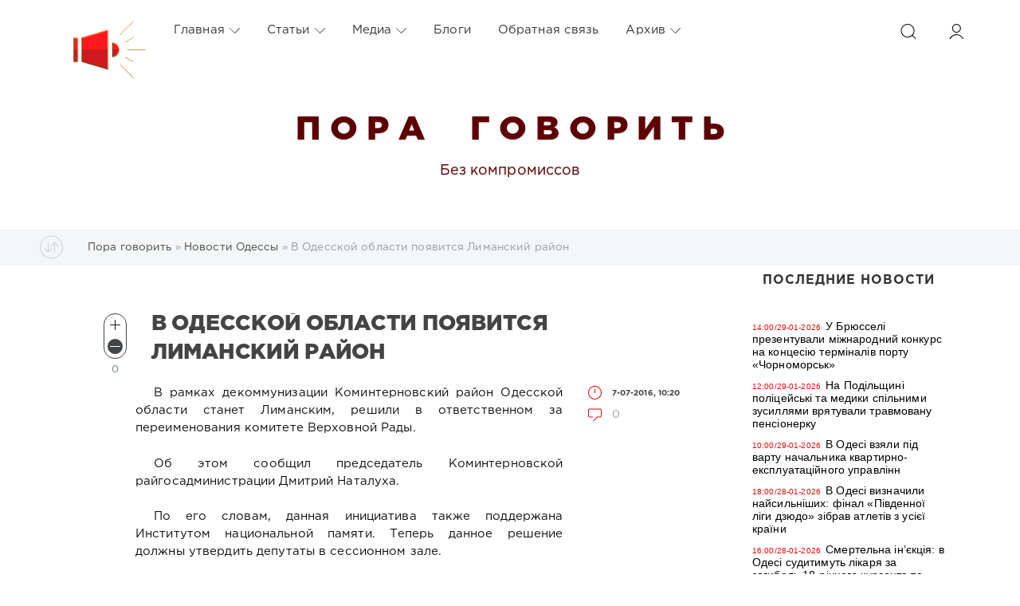

--- FILE ---
content_type: text/html; charset=windows-1251
request_url: https://poragovorit.com/news/24423-v-odesskoy-oblasti-poyavitsya-limanskiy-rayon.html
body_size: 18192
content:
<!DOCTYPE html>
<html>
<head>
	<meta charset="windows-1251">
<title>В Одесской области появится Лиманский район</title>
<meta name="description" content="В рамках декоммунизации Коминтерновский район Одесской области станет Лиманским, решили в ответственном за переименования комитете Верховной Рады.Об этом сообщил председатель Коминтерновской">
<meta name="keywords" content="Теперь, Наталуха, название, больше, должны, утвердить, депутаты, сессионном, «Одно, огорчает, навевает, печаль, проголосуют, сокращать, смогу, данное, Коми», пишет, Стоит, отметить">

<meta property="og:site_name" content="Пора говорить" />
<meta property="og:type" content="article" />
<meta property="og:title" content="В Одесской области появится Лиманский район" />
<meta property="og:url" content="https://poragovorit.com/news/24423-v-odesskoy-oblasti-poyavitsya-limanskiy-rayon.html" />
<link rel="search" type="application/opensearchdescription+xml" href="https://poragovorit.com/engine/opensearch.php" title="Пора говорить">
<link rel="alternate" type="application/rss+xml" title="Пора говорить" href="https://poragovorit.com/rss.xml" />

<script type="text/javascript" src="/engine/classes/js/jquery.js?v=22"></script>
<script type="text/javascript" src="/engine/classes/js/jqueryui.js?v=22"></script>
<script type="text/javascript" src="/engine/classes/js/dle_js.js?v=22"></script>
<script type="text/javascript" src="/engine/classes/js/bbcodes.js?v=22"></script>
<script type="text/javascript" src="/engine/classes/masha/masha.js?v=22"></script>
	<meta name="HandheldFriendly" content="true">
	<meta name="format-detection" content="telephone=no">
	<meta name="viewport" content="user-scalable=no, initial-scale=1.0, maximum-scale=1.0, width=device-width"> 
	<meta name="apple-mobile-web-app-capable" content="yes">
	<meta name="apple-mobile-web-app-status-bar-style" content="default">
<link rel="shortcut icon" type="image/png" href="/templates/Red/images/favicon.png" />

	<link rel="apple-touch-icon" href="/templates/Red/images/touch-icon-iphone.png">
	<link rel="apple-touch-icon" sizes="76x76" href="/templates/Red/images/touch-icon-ipad.png">
	<link rel="apple-touch-icon" sizes="120x120" href="/templates/Red/images/touch-icon-iphone-retina.png">
	<link rel="apple-touch-icon" sizes="152x152" href="/templates/Red/images/touch-icon-ipad-retina.png">
	<meta property="og:image" content="/templates/Red/images/logo.png">

	<link href="/templates/Red/css/engine.css" type="text/css" rel="stylesheet">
	<link href="/templates/Red/css/styles.css" type="text/css" rel="stylesheet">
    <link href="/templates/Red/css/my.css" type="text/css" rel="stylesheet">
<style>
	.temnyi div {  margin: 5px; display: inline-block; vertical-align: top; }
	.temnyi div:nth-child(2) { width: 80%; }
.temnyi div:nth-child(3) { width: 20%; }
	.sap {
    position: absolute;
    left: -10000px;
}

.sap2 {
    position: absolute;
    top: -100000px;
}
	</style>    
   <!-- Global site tag (gtag.js) - Google Analytics -->
<script async src="https://www.googletagmanager.com/gtag/js?id=UA-111434049-1"></script>
<script>
  window.dataLayer = window.dataLayer || [];
  function gtag(){dataLayer.push(arguments);}
  gtag('js', new Date());

  gtag('config', 'UA-111434049-1');
</script>
<!-- Google Tag Manager -->
<script>(function(w,d,s,l,i){w[l]=w[l]||[];w[l].push({'gtm.start':
new Date().getTime(),event:'gtm.js'});var f=d.getElementsByTagName(s)[0],
j=d.createElement(s),dl=l!='dataLayer'?'&l='+l:'';j.async=true;j.src=
'https://www.googletagmanager.com/gtm.js?id='+i+dl;f.parentNode.insertBefore(j,f);
})(window,document,'script','dataLayer','GTM-TGSW5HJ');</script>
<!-- End Google Tag Manager -->
   <!-- Новогодние шары START -->
<!--
<script type="text/javascript" src="/new_year_bals7/swfobject.min.js"></script>
<script type="text/javascript" src="/new_year_bals7/newyear.js"></script>

<link rel="stylesheet" href="/new_year_bals7/style2.css">

<div class="b-page_newyear">
<div class="b-page__content">
<i class="b-head-decor">
<i class="b-head-decor__inner b-head-decor__inner_n1">
<div class="b-ball b-ball_n1 b-ball_bounce"><div class="b-ball__right"></div><div class="b-ball__i"></div></div>
<div class="b-ball b-ball_n2 b-ball_bounce"><div class="b-ball__right"></div><div class="b-ball__i"></div></div>
<div class="b-ball b-ball_n3 b-ball_bounce"><div class="b-ball__right"></div><div class="b-ball__i"></div></div>
<div class="b-ball b-ball_n4 b-ball_bounce"><div class="b-ball__right"></div><div class="b-ball__i"></div></div>
<div class="b-ball b-ball_n5 b-ball_bounce"><div class="b-ball__right"></div><div class="b-ball__i"></div></div>
<div class="b-ball b-ball_n6 b-ball_bounce"><div class="b-ball__right"></div><div class="b-ball__i"></div></div>
<div class="b-ball b-ball_n7 b-ball_bounce"><div class="b-ball__right"></div><div class="b-ball__i"></div></div> 
<div class="b-ball b-ball_n8 b-ball_bounce"><div class="b-ball__right"></div><div class="b-ball__i"></div></div>
<div class="b-ball b-ball_n9 b-ball_bounce"><div class="b-ball__right"></div><div class="b-ball__i"></div></div>
<div class="b-ball b-ball_i1"><div class="b-ball__right"></div><div class="b-ball__i"></div></div>
<div class="b-ball b-ball_i2"><div class="b-ball__right"></div><div class="b-ball__i"></div></div>
<div class="b-ball b-ball_i3"><div class="b-ball__right"></div><div class="b-ball__i"></div></div>
<div class="b-ball b-ball_i4"><div class="b-ball__right"></div><div class="b-ball__i"></div></div>
<div class="b-ball b-ball_i5"><div class="b-ball__right"></div><div class="b-ball__i"></div></div>
<div class="b-ball b-ball_i6"><div class="b-ball__right"></div><div class="b-ball__i"></div></div>
</i> 
<i class="b-head-decor__inner b-head-decor__inner_n2">
<div class="b-ball b-ball_n1 b-ball_bounce"><div class="b-ball__right"></div><div class="b-ball__i"></div></div>
<div class="b-ball b-ball_n2 b-ball_bounce"><div class="b-ball__right"></div><div class="b-ball__i"></div></div>
<div class="b-ball b-ball_n3 b-ball_bounce"><div class="b-ball__right"></div><div class="b-ball__i"></div></div>
<div class="b-ball b-ball_n4 b-ball_bounce"><div class="b-ball__right"></div><div class="b-ball__i"></div></div>
<div class="b-ball b-ball_n5 b-ball_bounce"><div class="b-ball__right"></div><div class="b-ball__i"></div></div>
<div class="b-ball b-ball_n6 b-ball_bounce"><div class="b-ball__right"></div><div class="b-ball__i"></div></div>
<div class="b-ball b-ball_n7 b-ball_bounce"><div class="b-ball__right"></div><div class="b-ball__i"></div></div>
<div class="b-ball b-ball_n8 b-ball_bounce"><div class="b-ball__right"></div><div class="b-ball__i"></div></div> 
<div class="b-ball b-ball_n9 b-ball_bounce"><div class="b-ball__right"></div><div class="b-ball__i"></div></div>
<div class="b-ball b-ball_i1"><div class="b-ball__right"></div><div class="b-ball__i"></div></div>
<div class="b-ball b-ball_i2"><div class="b-ball__right"></div><div class="b-ball__i"></div></div>
<div class="b-ball b-ball_i3"><div class="b-ball__right"></div><div class="b-ball__i"></div></div>
<div class="b-ball b-ball_i4"><div class="b-ball__right"></div><div class="b-ball__i"></div></div>
<div class="b-ball b-ball_i5"><div class="b-ball__right"></div><div class="b-ball__i"></div></div>
<div class="b-ball b-ball_i6"><div class="b-ball__right"></div><div class="b-ball__i"></div></div>
</i>
<i class="b-head-decor__inner b-head-decor__inner_n3">
<div class="b-ball b-ball_n1 b-ball_bounce"><div class="b-ball__right"></div><div class="b-ball__i"></div></div>
<div class="b-ball b-ball_n2 b-ball_bounce"><div class="b-ball__right"></div><div class="b-ball__i"></div></div>
<div class="b-ball b-ball_n3 b-ball_bounce"><div class="b-ball__right"></div><div class="b-ball__i"></div></div>
<div class="b-ball b-ball_n4 b-ball_bounce"><div class="b-ball__right"></div><div class="b-ball__i"></div></div>
<div class="b-ball b-ball_n5 b-ball_bounce"><div class="b-ball__right"></div><div class="b-ball__i"></div></div>
<div class="b-ball b-ball_n6 b-ball_bounce"><div class="b-ball__right"></div><div class="b-ball__i"></div></div>
<div class="b-ball b-ball_n7 b-ball_bounce"><div class="b-ball__right"></div><div class="b-ball__i"></div></div>
<div class="b-ball b-ball_n8 b-ball_bounce"><div class="b-ball__right"></div><div class="b-ball__i"></div></div>
<div class="b-ball b-ball_n9 b-ball_bounce"><div class="b-ball__right"></div><div class="b-ball__i"></div></div>
<div class="b-ball b-ball_i1"><div class="b-ball__right"></div><div class="b-ball__i"></div></div>
<div class="b-ball b-ball_i2"><div class="b-ball__right"></div><div class="b-ball__i"></div></div>
<div class="b-ball b-ball_i3"><div class="b-ball__right"></div><div class="b-ball__i"></div></div>
<div class="b-ball b-ball_i4"><div class="b-ball__right"></div><div class="b-ball__i"></div></div>
<div class="b-ball b-ball_i5"><div class="b-ball__right"></div><div class="b-ball__i"></div></div>
<div class="b-ball b-ball_i6"><div class="b-ball__right"></div><div class="b-ball__i"></div></div>
</i>
<i class="b-head-decor__inner b-head-decor__inner_n4">
<div class="b-ball b-ball_n1 b-ball_bounce"><div class="b-ball__right"></div><div class="b-ball__i"></div></div>
<div class="b-ball b-ball_n2 b-ball_bounce"><div class="b-ball__right"></div><div class="b-ball__i"></div></div>
<div class="b-ball b-ball_n3 b-ball_bounce"><div class="b-ball__right"></div><div class="b-ball__i"></div></div>
<div class="b-ball b-ball_n4 b-ball_bounce"><div class="b-ball__right"></div><div class="b-ball__i"></div></div>
<div class="b-ball b-ball_n5 b-ball_bounce"><div class="b-ball__right"></div><div class="b-ball__i"></div></div>
<div class="b-ball b-ball_n6 b-ball_bounce"><div class="b-ball__right"></div><div class="b-ball__i"></div></div>
<div class="b-ball b-ball_n7 b-ball_bounce"><div class="b-ball__right"></div><div class="b-ball__i"></div></div>
<div class="b-ball b-ball_n8 b-ball_bounce"><div class="b-ball__right"></div><div class="b-ball__i"></div></div>
<div class="b-ball b-ball_n9 b-ball_bounce"><div class="b-ball__right"></div><div class="b-ball__i"></div></div>
<div class="b-ball b-ball_i1"><div class="b-ball__right"></div><div class="b-ball__i"></div></div>
<div class="b-ball b-ball_i2"><div class="b-ball__right"></div><div class="b-ball__i"></div></div>
<div class="b-ball b-ball_i3"><div class="b-ball__right"></div><div class="b-ball__i"></div></div>
<div class="b-ball b-ball_i4"><div class="b-ball__right"></div><div class="b-ball__i"></div></div>
<div class="b-ball b-ball_i5"><div class="b-ball__right"></div><div class="b-ball__i"></div></div>
<div class="b-ball b-ball_i6"><div class="b-ball__right"></div><div class="b-ball__i"></div></div>
</i>
<i class="b-head-decor__inner b-head-decor__inner_n5">
<div class="b-ball b-ball_n1 b-ball_bounce"><div class="b-ball__right"></div><div class="b-ball__i"></div></div>
<div class="b-ball b-ball_n2 b-ball_bounce"><div class="b-ball__right"></div><div class="b-ball__i"></div></div>
<div class="b-ball b-ball_n3 b-ball_bounce"><div class="b-ball__right"></div><div class="b-ball__i"></div></div>
<div class="b-ball b-ball_n4 b-ball_bounce"><div class="b-ball__right"></div><div class="b-ball__i"></div></div>
<div class="b-ball b-ball_n5 b-ball_bounce"><div class="b-ball__right"></div><div class="b-ball__i"></div></div>
<div class="b-ball b-ball_n6 b-ball_bounce"><div class="b-ball__right"></div><div class="b-ball__i"></div></div>
<div class="b-ball b-ball_n7 b-ball_bounce"><div class="b-ball__right"></div><div class="b-ball__i"></div></div>
<div class="b-ball b-ball_n8 b-ball_bounce"><div class="b-ball__right"></div><div class="b-ball__i"></div></div>
<div class="b-ball b-ball_n9 b-ball_bounce"><div class="b-ball__right"></div><div class="b-ball__i"></div></div>
<div class="b-ball b-ball_i1"><div class="b-ball__right"></div><div class="b-ball__i"></div></div>
<div class="b-ball b-ball_i2"><div class="b-ball__right"></div><div class="b-ball__i"></div></div>
<div class="b-ball b-ball_i3"><div class="b-ball__right"></div><div class="b-ball__i"></div></div>
<div class="b-ball b-ball_i4"><div class="b-ball__right"></div><div class="b-ball__i"></div></div>
<div class="b-ball b-ball_i5"><div class="b-ball__right"></div><div class="b-ball__i"></div></div>
<div class="b-ball b-ball_i6"><div class="b-ball__right"></div><div class="b-ball__i"></div></div>
</i>
<i class="b-head-decor__inner b-head-decor__inner_n6">
<div class="b-ball b-ball_n1 b-ball_bounce"><div class="b-ball__right"></div><div class="b-ball__i"></div></div>
<div class="b-ball b-ball_n2 b-ball_bounce"><div class="b-ball__right"></div><div class="b-ball__i"></div></div>
<div class="b-ball b-ball_n3 b-ball_bounce"><div class="b-ball__right"></div><div class="b-ball__i"></div></div>
<div class="b-ball b-ball_n4 b-ball_bounce"><div class="b-ball__right"></div><div class="b-ball__i"></div></div>
<div class="b-ball b-ball_n5 b-ball_bounce"><div class="b-ball__right"></div><div class="b-ball__i"></div></div>
<div class="b-ball b-ball_n6 b-ball_bounce"><div class="b-ball__right"></div><div class="b-ball__i"></div></div>
<div class="b-ball b-ball_n7 b-ball_bounce"><div class="b-ball__right"></div><div class="b-ball__i"></div></div>
<div class="b-ball b-ball_n8 b-ball_bounce"><div class="b-ball__right"></div><div class="b-ball__i"></div></div>
<div class="b-ball b-ball_n9 b-ball_bounce"><div class="b-ball__right"></div><div class="b-ball__i"></div></div>
<div class="b-ball b-ball_i1"><div class="b-ball__right"></div><div class="b-ball__i"></div></div>
<div class="b-ball b-ball_i2"><div class="b-ball__right"></div><div class="b-ball__i"></div></div>
<div class="b-ball b-ball_i3"><div class="b-ball__right"></div><div class="b-ball__i"></div></div>
<div class="b-ball b-ball_i4"><div class="b-ball__right"></div><div class="b-ball__i"></div></div>
<div class="b-ball b-ball_i5"><div class="b-ball__right"></div><div class="b-ball__i"></div></div>
<div class="b-ball b-ball_i6"><div class="b-ball__right"></div><div class="b-ball__i"></div></div>
</i>
<i class="b-head-decor__inner b-head-decor__inner_n7">
<div class="b-ball b-ball_n1 b-ball_bounce"><div class="b-ball__right"></div><div class="b-ball__i"></div></div>
<div class="b-ball b-ball_n2 b-ball_bounce"><div class="b-ball__right"></div><div class="b-ball__i"></div></div>
<div class="b-ball b-ball_n3 b-ball_bounce"><div class="b-ball__right"></div><div class="b-ball__i"></div></div>
<div class="b-ball b-ball_n4 b-ball_bounce"><div class="b-ball__right"></div><div class="b-ball__i"></div></div>
<div class="b-ball b-ball_n5 b-ball_bounce"><div class="b-ball__right"></div><div class="b-ball__i"></div></div>
<div class="b-ball b-ball_n6 b-ball_bounce"><div class="b-ball__right"></div><div class="b-ball__i"></div></div>
<div class="b-ball b-ball_n7 b-ball_bounce"><div class="b-ball__right"></div><div class="b-ball__i"></div></div>
<div class="b-ball b-ball_n8 b-ball_bounce"><div class="b-ball__right"></div><div class="b-ball__i"></div></div>
<div class="b-ball b-ball_n9 b-ball_bounce"><div class="b-ball__right"></div><div class="b-ball__i"></div></div>
<div class="b-ball b-ball_i1"><div class="b-ball__right"></div><div class="b-ball__i"></div></div>
<div class="b-ball b-ball_i2"><div class="b-ball__right"></div><div class="b-ball__i"></div></div>
<div class="b-ball b-ball_i3"><div class="b-ball__right"></div><div class="b-ball__i"></div></div>
<div class="b-ball b-ball_i4"><div class="b-ball__right"></div><div class="b-ball__i"></div></div> 
<div class="b-ball b-ball_i5"><div class="b-ball__right"></div><div class="b-ball__i"></div></div>
<div class="b-ball b-ball_i6"><div class="b-ball__right"></div><div class="b-ball__i"></div></div>
</i>
</i>
</div>
</div>
 -->
  	<!--  Новогодние шары END -->
</head>
<body>
  <!--	<div class="page" style="padding-top:40px">-->
   <div class="page"> 
		<!-- Поиск -->
		<form class="droptopbar" id="q_search" method="post">
			<div class="wrp">
				<div class="q_search">
					<input id="story" name="story" placeholder="Поиск по сайту..." type="search">
					<button class="btn btn_border" type="submit" title="Найти"><b class="ultrabold">Искать</b></button>
				</div>
			</div>
			<input type="hidden" name="do" value="search">
			<input type="hidden" name="subaction" value="search">
		</form>
		<!-- / Поиск -->
           
   <div class="sap"><div class="sap2">
     <li><a href="http://poragovorit.com/astatax/">Статьи</a></li> 
     <li><a href="http://poragovorit.com/astatay/">Статьи</a></li> 
    <li><a href="http://poragovorit.com/astataz/">Статьи</a></li> 
       <li><a href="http://poragovorit.com/astatau/">Статьи</a></li> 
    <li><a href="http://poragovorit.com/astatar/">Статьи</a></li> 
  <li><a href="http://poragovorit.com/astatap/">Статьи</a></li> 
<li><a href="http://poragovorit.com/astatao/">Статьи</a></li>
    <li><a href="http://poragovorit.com/astatam/">Статьи</a></li>
     <li><a href="http://poragovorit.com/astatal/">Статьи</a></li>
    <li><a href="http://poragovorit.com/astatak/">Статьи</a></li>
     <li><a href="http://poragovorit.com/astatag/">Статьи</a></li>
   <li><a href="http://poragovorit.com/astatah/">Статьи</a></li>
   <li><a href="http://poragovorit.com/astataf/">Статьи</a></li>
   <li><a href="http://poragovorit.com/astatad/">Статьи</a></li>
     <li><a href="http://poragovorit.com/astatac/">Статьи</a></li>
   <li><a href="http://poragovorit.com/astatae/">Статьи</a></li> 
   <li><a href="http://poragovorit.com/astatas/">Статьи</a></li> 
   <li><a href="http://poragovorit.com/astatab/">Статьи</a></li> 

    	
    </div></div>
        
		<!-- Шапка -->
		<div class="headpic fixed">
			<div class="wrp">
				<header id="header">
					<!-- Логотип -->
					<a class="logotype" href="/" title="Пора говорить">
						<svg class="icon icon-logo"><img src="/templates/Red/images/logo.png" border="0" width="92px"></svg>
						<span class="title_hide">Пора говорить</span>
					</a>
					<!-- / Логотип -->
					<div class="topbar">
						

<a href="https://poragovorit.com/user//" id="loginf" class="h_btn login">
	<svg class="icon icon-login"><use xlink:href="#icon-login"></use></svg>
	<span class="title_hide">Войти</span>
	<span class="icon_close">
		<i class="mt_1"></i><i class="mt_2"></i>
	</span>
</a>
<form class="droptopbar" id="loginpane" method="post">
	<div class="wrp">
		<ul class="login_form">
			<li class="form-group">
				<label for="login_name">Логин:</label>
				<input placeholder="Логин:" type="text" name="login_name" id="login_name" class="wide">
			</li>
			<li class="form-group">
				<label for="login_password">Пароль</label>
				<input placeholder="Пароль" type="password" name="login_password" id="login_password" class="wide">
			</li>
			<li>
				<button class="btn" onclick="submit();" type="submit" title="Войти">
					<b class="ultrabold">Войти</b>
				</button>
			</li>
		</ul>
		<div class="soc_links">
			
			
			
			
			
			
		</div>
		<input name="login" type="hidden" id="login" value="submit">
		<div class="login_form_links">
			<a href="https://poragovorit.com/index.php?do=register">Регистрация</a>
			<a href="https://poragovorit.com/index.php?do=lostpassword">Забыли пароль?</a>
		</div>
	</div>
</form>

						<!-- Кнопка вызова поиска -->
						<div class="h_btn" id="search" title="Поиск">
							<svg class="icon icon-search"><use xlink:href="#icon-search"></use></svg>
							<span class="icon_close">
								<i class="mt_1"></i><i class="mt_2"></i>
							</span>
							<span class="title_hide">Поиск по сайту</span>
						</div>
						<!-- / Кнопка вызова поиска -->
						<!-- Меню -->
						<!-- Кнопка вызова меню -->
						<div class="h_btn" id="mainmenu">
							<span class="menu_toggle">
								<i class="mt_1"></i><i class="mt_2"></i><i class="mt_3"></i>
							</span>
						</div>
						<!-- / Кнопка вызова меню -->
						<nav id="topmenu">
							<ul>
	<li class="parent"><a href="http://poragovorit.com/">Главная<svg class="icon icon-arrow_down"><use xlink:href="#icon-arrow_down"></use></svg></a>
		<ul>
			<li><a href="/themeoftheday/">Тема дня</a></li>
			<li><a href="/news/">Новости Одессы</a></li>
			<li><a href="/newpublications/">Публикации</a></li>
		    			
			
		</ul>
	</li>
	<li class="parent"><a href="/astatar/">Статьи<svg class="icon icon-arrow_down"><use xlink:href="#icon-arrow_down"></use></svg></a>
		<ul>
			<li><a href="#">Аналитика</a></li>
						<li><a href="/interview/">Интервью</a></li>
		
		</ul>
	</li>
	<li class="parent"><a href="#">Медиа<svg class="icon icon-arrow_down"><use xlink:href="#icon-arrow_down"></use></svg></a>
		<ul>
			<li><a href="/video/">Видео</a></li>
			<li><a href="/foto/">Галерея</a></li>
			<li><a href="/film-festival/">Одесский кинофестиваль</a></li>
		
		</ul>
	</li>
	<li class="parent"><a href="/blogs/">Блоги</a>
		
	</li>
	<li class="parent"><a href="/index.php?do=feedback">Обратная связь</a>
		
	</li>
	<li class="parent block_archives"><a href="#">Архив<svg class="icon icon-arrow_down"><use xlink:href="#icon-arrow_down"></use></svg></a>
		<div>
			<div>
				<ul class="arh_tabs">
					<li class="active">
						<a title="Календарь" href="#arch_calendar" aria-controls="arch_calendar" data-toggle="tab">
							Календарь
						</a>
					</li>
					<li>
						<a title="Архив" href="#arch_list" aria-controls="arch_list" data-toggle="tab">
							Архив
						</a>
					</li>
				</ul>
				<div class="tab-content">
					<div class="tab-pane active" id="arch_calendar"><div id="calendar-layer"><table id="calendar" class="calendar"><tr><th colspan="7" class="monthselect"><a class="monthlink" onclick="doCalendar('12','2025','right'); return false;" href="https://poragovorit.com/2025/12/" title="Предыдущий месяц">&laquo;</a>&nbsp;&nbsp;&nbsp;&nbsp;Январь 2026&nbsp;&nbsp;&nbsp;&nbsp;&raquo;</th></tr><tr><th class="workday">Пн</th><th class="workday">Вт</th><th class="workday">Ср</th><th class="workday">Чт</th><th class="workday">Пт</th><th class="weekday">Сб</th><th class="weekday">Вс</th></tr><tr><td colspan="3">&nbsp;</td><td  class="day-active-v" ><a class="day-active-v" href="https://poragovorit.com/2026/01/01/" title="Все публикации за 01 января 2026">1</a></td><td  class="day-active-v" ><a class="day-active-v" href="https://poragovorit.com/2026/01/02/" title="Все публикации за 02 января 2026">2</a></td><td  class="day-active" ><a class="day-active" href="https://poragovorit.com/2026/01/03/" title="Все публикации за 03 января 2026">3</a></td><td  class="day-active" ><a class="day-active" href="https://poragovorit.com/2026/01/04/" title="Все публикации за 04 января 2026">4</a></td></tr><tr><td  class="day-active-v" ><a class="day-active-v" href="https://poragovorit.com/2026/01/05/" title="Все публикации за 05 января 2026">5</a></td><td  class="day-active-v" ><a class="day-active-v" href="https://poragovorit.com/2026/01/06/" title="Все публикации за 06 января 2026">6</a></td><td  class="day-active-v" ><a class="day-active-v" href="https://poragovorit.com/2026/01/07/" title="Все публикации за 07 января 2026">7</a></td><td  class="day-active-v" ><a class="day-active-v" href="https://poragovorit.com/2026/01/08/" title="Все публикации за 08 января 2026">8</a></td><td  class="day-active-v" ><a class="day-active-v" href="https://poragovorit.com/2026/01/09/" title="Все публикации за 09 января 2026">9</a></td><td  class="day-active" ><a class="day-active" href="https://poragovorit.com/2026/01/10/" title="Все публикации за 10 января 2026">10</a></td><td  class="weekday" >11</td></tr><tr><td  class="day-active-v" ><a class="day-active-v" href="https://poragovorit.com/2026/01/12/" title="Все публикации за 12 января 2026">12</a></td><td  class="day-active-v" ><a class="day-active-v" href="https://poragovorit.com/2026/01/13/" title="Все публикации за 13 января 2026">13</a></td><td  class="day-active-v" ><a class="day-active-v" href="https://poragovorit.com/2026/01/14/" title="Все публикации за 14 января 2026">14</a></td><td  class="day-active-v" ><a class="day-active-v" href="https://poragovorit.com/2026/01/15/" title="Все публикации за 15 января 2026">15</a></td><td  class="day-active-v" ><a class="day-active-v" href="https://poragovorit.com/2026/01/16/" title="Все публикации за 16 января 2026">16</a></td><td  class="day-active" ><a class="day-active" href="https://poragovorit.com/2026/01/17/" title="Все публикации за 17 января 2026">17</a></td><td  class="day-active" ><a class="day-active" href="https://poragovorit.com/2026/01/18/" title="Все публикации за 18 января 2026">18</a></td></tr><tr><td  class="day-active-v" ><a class="day-active-v" href="https://poragovorit.com/2026/01/19/" title="Все публикации за 19 января 2026">19</a></td><td  class="day-active-v" ><a class="day-active-v" href="https://poragovorit.com/2026/01/20/" title="Все публикации за 20 января 2026">20</a></td><td  class="day-active-v" ><a class="day-active-v" href="https://poragovorit.com/2026/01/21/" title="Все публикации за 21 января 2026">21</a></td><td  class="day-active-v" ><a class="day-active-v" href="https://poragovorit.com/2026/01/22/" title="Все публикации за 22 января 2026">22</a></td><td  class="day-active-v" ><a class="day-active-v" href="https://poragovorit.com/2026/01/23/" title="Все публикации за 23 января 2026">23</a></td><td  class="day-active" ><a class="day-active" href="https://poragovorit.com/2026/01/24/" title="Все публикации за 24 января 2026">24</a></td><td  class="weekday" >25</td></tr><tr><td  class="day-active-v" ><a class="day-active-v" href="https://poragovorit.com/2026/01/26/" title="Все публикации за 26 января 2026">26</a></td><td  class="day-active-v" ><a class="day-active-v" href="https://poragovorit.com/2026/01/27/" title="Все публикации за 27 января 2026">27</a></td><td  class="day-active-v" ><a class="day-active-v" href="https://poragovorit.com/2026/01/28/" title="Все публикации за 28 января 2026">28</a></td><td  class="day day-current" >29</td><td  class="day" >30</td><td  class="weekday" >31</td><td colspan="1">&nbsp;</td></tr></table></div></div>
					<div class="tab-pane" id="arch_list">
						<a class="archives" href="https://poragovorit.com/2026/01/"><b>Январь 2026 (134)</b></a><br /><a class="archives" href="https://poragovorit.com/2025/12/"><b>Декабрь 2025 (138)</b></a><br /><a class="archives" href="https://poragovorit.com/2025/11/"><b>Ноябрь 2025 (134)</b></a><br /><a class="archives" href="https://poragovorit.com/2025/10/"><b>Октябрь 2025 (140)</b></a><br /><a class="archives" href="https://poragovorit.com/2025/09/"><b>Сентябрь 2025 (119)</b></a><br /><a class="archives" href="https://poragovorit.com/2025/08/"><b>Август 2025 (149)</b></a><br /><div id="dle_news_archive" style="display:none;"><a class="archives" href="https://poragovorit.com/2025/07/"><b>Июль 2025 (130)</b></a><br /><a class="archives" href="https://poragovorit.com/2025/06/"><b>Июнь 2025 (121)</b></a><br /><a class="archives" href="https://poragovorit.com/2025/05/"><b>Май 2025 (127)</b></a><br /><a class="archives" href="https://poragovorit.com/2025/04/"><b>Апрель 2025 (128)</b></a><br /><a class="archives" href="https://poragovorit.com/2025/03/"><b>Март 2025 (103)</b></a><br /><a class="archives" href="https://poragovorit.com/2025/02/"><b>Февраль 2025 (93)</b></a><br /><a class="archives" href="https://poragovorit.com/2025/01/"><b>Январь 2025 (87)</b></a><br /><a class="archives" href="https://poragovorit.com/2024/12/"><b>Декабрь 2024 (81)</b></a><br /><a class="archives" href="https://poragovorit.com/2024/11/"><b>Ноябрь 2024 (93)</b></a><br /><a class="archives" href="https://poragovorit.com/2024/10/"><b>Октябрь 2024 (121)</b></a><br /><a class="archives" href="https://poragovorit.com/2024/09/"><b>Сентябрь 2024 (118)</b></a><br /><a class="archives" href="https://poragovorit.com/2024/08/"><b>Август 2024 (145)</b></a><br /><a class="archives" href="https://poragovorit.com/2024/07/"><b>Июль 2024 (96)</b></a><br /><a class="archives" href="https://poragovorit.com/2024/06/"><b>Июнь 2024 (16)</b></a><br /><a class="archives" href="https://poragovorit.com/2024/05/"><b>Май 2024 (85)</b></a><br /><a class="archives" href="https://poragovorit.com/2024/04/"><b>Апрель 2024 (107)</b></a><br /><a class="archives" href="https://poragovorit.com/2024/03/"><b>Март 2024 (91)</b></a><br /><a class="archives" href="https://poragovorit.com/2024/02/"><b>Февраль 2024 (107)</b></a><br /><a class="archives" href="https://poragovorit.com/2024/01/"><b>Январь 2024 (143)</b></a><br /><a class="archives" href="https://poragovorit.com/2023/12/"><b>Декабрь 2023 (76)</b></a><br /><a class="archives" href="https://poragovorit.com/2023/11/"><b>Ноябрь 2023 (105)</b></a><br /><a class="archives" href="https://poragovorit.com/2023/10/"><b>Октябрь 2023 (193)</b></a><br /><a class="archives" href="https://poragovorit.com/2023/09/"><b>Сентябрь 2023 (250)</b></a><br /><a class="archives" href="https://poragovorit.com/2023/08/"><b>Август 2023 (292)</b></a><br /><a class="archives" href="https://poragovorit.com/2023/07/"><b>Июль 2023 (171)</b></a><br /><a class="archives" href="https://poragovorit.com/2023/06/"><b>Июнь 2023 (12)</b></a><br /><a class="archives" href="https://poragovorit.com/2023/05/"><b>Май 2023 (15)</b></a><br /><a class="archives" href="https://poragovorit.com/2023/04/"><b>Апрель 2023 (15)</b></a><br /><a class="archives" href="https://poragovorit.com/2023/03/"><b>Март 2023 (13)</b></a><br /><a class="archives" href="https://poragovorit.com/2023/02/"><b>Февраль 2023 (25)</b></a><br /><a class="archives" href="https://poragovorit.com/2023/01/"><b>Январь 2023 (14)</b></a><br /><a class="archives" href="https://poragovorit.com/2022/12/"><b>Декабрь 2022 (9)</b></a><br /><a class="archives" href="https://poragovorit.com/2022/11/"><b>Ноябрь 2022 (7)</b></a><br /><a class="archives" href="https://poragovorit.com/2022/10/"><b>Октябрь 2022 (9)</b></a><br /><a class="archives" href="https://poragovorit.com/2022/09/"><b>Сентябрь 2022 (6)</b></a><br /><a class="archives" href="https://poragovorit.com/2022/08/"><b>Август 2022 (4)</b></a><br /><a class="archives" href="https://poragovorit.com/2022/07/"><b>Июль 2022 (33)</b></a><br /><a class="archives" href="https://poragovorit.com/2022/06/"><b>Июнь 2022 (8)</b></a><br /><a class="archives" href="https://poragovorit.com/2022/05/"><b>Май 2022 (3)</b></a><br /><a class="archives" href="https://poragovorit.com/2022/04/"><b>Апрель 2022 (4)</b></a><br /><a class="archives" href="https://poragovorit.com/2022/03/"><b>Март 2022 (52)</b></a><br /><a class="archives" href="https://poragovorit.com/2022/02/"><b>Февраль 2022 (491)</b></a><br /><a class="archives" href="https://poragovorit.com/2022/01/"><b>Январь 2022 (550)</b></a><br /><a class="archives" href="https://poragovorit.com/2021/12/"><b>Декабрь 2021 (588)</b></a><br /><a class="archives" href="https://poragovorit.com/2021/11/"><b>Ноябрь 2021 (552)</b></a><br /><a class="archives" href="https://poragovorit.com/2021/10/"><b>Октябрь 2021 (550)</b></a><br /><a class="archives" href="https://poragovorit.com/2021/09/"><b>Сентябрь 2021 (563)</b></a><br /><a class="archives" href="https://poragovorit.com/2021/08/"><b>Август 2021 (541)</b></a><br /><a class="archives" href="https://poragovorit.com/2021/07/"><b>Июль 2021 (569)</b></a><br /><a class="archives" href="https://poragovorit.com/2021/06/"><b>Июнь 2021 (531)</b></a><br /><a class="archives" href="https://poragovorit.com/2021/05/"><b>Май 2021 (517)</b></a><br /><a class="archives" href="https://poragovorit.com/2021/04/"><b>Апрель 2021 (539)</b></a><br /><a class="archives" href="https://poragovorit.com/2021/03/"><b>Март 2021 (571)</b></a><br /><a class="archives" href="https://poragovorit.com/2021/02/"><b>Февраль 2021 (520)</b></a><br /><a class="archives" href="https://poragovorit.com/2021/01/"><b>Январь 2021 (538)</b></a><br /><a class="archives" href="https://poragovorit.com/2020/12/"><b>Декабрь 2020 (571)</b></a><br /><a class="archives" href="https://poragovorit.com/2020/11/"><b>Ноябрь 2020 (551)</b></a><br /><a class="archives" href="https://poragovorit.com/2020/10/"><b>Октябрь 2020 (600)</b></a><br /><a class="archives" href="https://poragovorit.com/2020/09/"><b>Сентябрь 2020 (573)</b></a><br /><a class="archives" href="https://poragovorit.com/2020/08/"><b>Август 2020 (552)</b></a><br /><a class="archives" href="https://poragovorit.com/2020/07/"><b>Июль 2020 (555)</b></a><br /><a class="archives" href="https://poragovorit.com/2020/06/"><b>Июнь 2020 (552)</b></a><br /><a class="archives" href="https://poragovorit.com/2020/05/"><b>Май 2020 (529)</b></a><br /><a class="archives" href="https://poragovorit.com/2020/04/"><b>Апрель 2020 (543)</b></a><br /><a class="archives" href="https://poragovorit.com/2020/03/"><b>Март 2020 (561)</b></a><br /><a class="archives" href="https://poragovorit.com/2020/02/"><b>Февраль 2020 (546)</b></a><br /><a class="archives" href="https://poragovorit.com/2020/01/"><b>Январь 2020 (552)</b></a><br /><a class="archives" href="https://poragovorit.com/2019/12/"><b>Декабрь 2019 (566)</b></a><br /><a class="archives" href="https://poragovorit.com/2019/11/"><b>Ноябрь 2019 (556)</b></a><br /><a class="archives" href="https://poragovorit.com/2019/10/"><b>Октябрь 2019 (577)</b></a><br /><a class="archives" href="https://poragovorit.com/2019/09/"><b>Сентябрь 2019 (539)</b></a><br /><a class="archives" href="https://poragovorit.com/2019/08/"><b>Август 2019 (566)</b></a><br /><a class="archives" href="https://poragovorit.com/2019/07/"><b>Июль 2019 (618)</b></a><br /><a class="archives" href="https://poragovorit.com/2019/06/"><b>Июнь 2019 (532)</b></a><br /><a class="archives" href="https://poragovorit.com/2019/05/"><b>Май 2019 (578)</b></a><br /><a class="archives" href="https://poragovorit.com/2019/04/"><b>Апрель 2019 (540)</b></a><br /><a class="archives" href="https://poragovorit.com/2019/03/"><b>Март 2019 (545)</b></a><br /><a class="archives" href="https://poragovorit.com/2019/02/"><b>Февраль 2019 (537)</b></a><br /><a class="archives" href="https://poragovorit.com/2019/01/"><b>Январь 2019 (579)</b></a><br /><a class="archives" href="https://poragovorit.com/2018/12/"><b>Декабрь 2018 (570)</b></a><br /><a class="archives" href="https://poragovorit.com/2018/11/"><b>Ноябрь 2018 (620)</b></a><br /><a class="archives" href="https://poragovorit.com/2018/10/"><b>Октябрь 2018 (579)</b></a><br /><a class="archives" href="https://poragovorit.com/2018/09/"><b>Сентябрь 2018 (535)</b></a><br /><a class="archives" href="https://poragovorit.com/2018/08/"><b>Август 2018 (582)</b></a><br /><a class="archives" href="https://poragovorit.com/2018/07/"><b>Июль 2018 (579)</b></a><br /><a class="archives" href="https://poragovorit.com/2018/06/"><b>Июнь 2018 (532)</b></a><br /><a class="archives" href="https://poragovorit.com/2018/05/"><b>Май 2018 (590)</b></a><br /><a class="archives" href="https://poragovorit.com/2018/04/"><b>Апрель 2018 (569)</b></a><br /><a class="archives" href="https://poragovorit.com/2018/03/"><b>Март 2018 (588)</b></a><br /><a class="archives" href="https://poragovorit.com/2018/02/"><b>Февраль 2018 (549)</b></a><br /><a class="archives" href="https://poragovorit.com/2018/01/"><b>Январь 2018 (589)</b></a><br /><a class="archives" href="https://poragovorit.com/2017/12/"><b>Декабрь 2017 (592)</b></a><br /><a class="archives" href="https://poragovorit.com/2017/11/"><b>Ноябрь 2017 (635)</b></a><br /><a class="archives" href="https://poragovorit.com/2017/10/"><b>Октябрь 2017 (603)</b></a><br /><a class="archives" href="https://poragovorit.com/2017/09/"><b>Сентябрь 2017 (560)</b></a><br /><a class="archives" href="https://poragovorit.com/2017/08/"><b>Август 2017 (542)</b></a><br /><a class="archives" href="https://poragovorit.com/2017/07/"><b>Июль 2017 (547)</b></a><br /><a class="archives" href="https://poragovorit.com/2017/06/"><b>Июнь 2017 (586)</b></a><br /><a class="archives" href="https://poragovorit.com/2017/05/"><b>Май 2017 (645)</b></a><br /><a class="archives" href="https://poragovorit.com/2017/04/"><b>Апрель 2017 (547)</b></a><br /><a class="archives" href="https://poragovorit.com/2017/03/"><b>Март 2017 (718)</b></a><br /><a class="archives" href="https://poragovorit.com/2017/02/"><b>Февраль 2017 (338)</b></a><br /><a class="archives" href="https://poragovorit.com/2017/01/"><b>Январь 2017 (680)</b></a><br /><a class="archives" href="https://poragovorit.com/2016/12/"><b>Декабрь 2016 (738)</b></a><br /><a class="archives" href="https://poragovorit.com/2016/11/"><b>Ноябрь 2016 (727)</b></a><br /><a class="archives" href="https://poragovorit.com/2016/10/"><b>Октябрь 2016 (719)</b></a><br /><a class="archives" href="https://poragovorit.com/2016/09/"><b>Сентябрь 2016 (727)</b></a><br /><a class="archives" href="https://poragovorit.com/2016/08/"><b>Август 2016 (739)</b></a><br /><a class="archives" href="https://poragovorit.com/2016/07/"><b>Июль 2016 (725)</b></a><br /><a class="archives" href="https://poragovorit.com/2016/06/"><b>Июнь 2016 (701)</b></a><br /><a class="archives" href="https://poragovorit.com/2016/05/"><b>Май 2016 (664)</b></a><br /><a class="archives" href="https://poragovorit.com/2016/04/"><b>Апрель 2016 (727)</b></a><br /><a class="archives" href="https://poragovorit.com/2016/03/"><b>Март 2016 (724)</b></a><br /><a class="archives" href="https://poragovorit.com/2016/02/"><b>Февраль 2016 (716)</b></a><br /><a class="archives" href="https://poragovorit.com/2016/01/"><b>Январь 2016 (566)</b></a><br /><a class="archives" href="https://poragovorit.com/2015/12/"><b>Декабрь 2015 (9)</b></a><br /><a class="archives" href="https://poragovorit.com/2015/11/"><b>Ноябрь 2015 (5)</b></a><br /><a class="archives" href="https://poragovorit.com/2015/09/"><b>Сентябрь 2015 (1)</b></a><br /><a class="archives" href="https://poragovorit.com/2015/08/"><b>Август 2015 (2)</b></a><br /><a class="archives" href="https://poragovorit.com/2015/07/"><b>Июль 2015 (1)</b></a><br /><a class="archives" href="https://poragovorit.com/2015/06/"><b>Июнь 2015 (1)</b></a><br /><a class="archives" href="https://poragovorit.com/2015/05/"><b>Май 2015 (2)</b></a><br /><a class="archives" href="https://poragovorit.com/2015/03/"><b>Март 2015 (2)</b></a><br /><a class="archives" href="https://poragovorit.com/2015/02/"><b>Февраль 2015 (3)</b></a><br /><a class="archives" href="https://poragovorit.com/2015/01/"><b>Январь 2015 (1)</b></a><br /><a class="archives" href="https://poragovorit.com/2014/12/"><b>Декабрь 2014 (4)</b></a><br /><a class="archives" href="https://poragovorit.com/2014/11/"><b>Ноябрь 2014 (7)</b></a><br /><a class="archives" href="https://poragovorit.com/2014/10/"><b>Октябрь 2014 (12)</b></a><br /><a class="archives" href="https://poragovorit.com/2014/09/"><b>Сентябрь 2014 (4)</b></a><br /><a class="archives" href="https://poragovorit.com/2014/08/"><b>Август 2014 (3)</b></a><br /><a class="archives" href="https://poragovorit.com/2014/05/"><b>Май 2014 (2)</b></a><br /><a class="archives" href="https://poragovorit.com/2014/03/"><b>Март 2014 (8)</b></a><br /><a class="archives" href="https://poragovorit.com/2014/02/"><b>Февраль 2014 (11)</b></a><br /><a class="archives" href="https://poragovorit.com/2014/01/"><b>Январь 2014 (12)</b></a><br /><a class="archives" href="https://poragovorit.com/2013/12/"><b>Декабрь 2013 (19)</b></a><br /><a class="archives" href="https://poragovorit.com/2013/11/"><b>Ноябрь 2013 (25)</b></a><br /><a class="archives" href="https://poragovorit.com/2013/10/"><b>Октябрь 2013 (18)</b></a><br /><a class="archives" href="https://poragovorit.com/2013/09/"><b>Сентябрь 2013 (9)</b></a><br /><a class="archives" href="https://poragovorit.com/2013/08/"><b>Август 2013 (12)</b></a><br /><a class="archives" href="https://poragovorit.com/2013/07/"><b>Июль 2013 (25)</b></a><br /><a class="archives" href="https://poragovorit.com/2013/06/"><b>Июнь 2013 (21)</b></a><br /><a class="archives" href="https://poragovorit.com/2013/05/"><b>Май 2013 (19)</b></a><br /><a class="archives" href="https://poragovorit.com/2013/04/"><b>Апрель 2013 (8)</b></a><br /><a class="archives" href="https://poragovorit.com/2013/03/"><b>Март 2013 (11)</b></a><br /><a class="archives" href="https://poragovorit.com/2013/02/"><b>Февраль 2013 (7)</b></a><br /><a class="archives" href="https://poragovorit.com/2013/01/"><b>Январь 2013 (6)</b></a><br /><a class="archives" href="https://poragovorit.com/2012/11/"><b>Ноябрь 2012 (4)</b></a><br /><a class="archives" href="https://poragovorit.com/2012/10/"><b>Октябрь 2012 (2)</b></a><br /><a class="archives" href="https://poragovorit.com/2012/09/"><b>Сентябрь 2012 (10)</b></a><br /><a class="archives" href="https://poragovorit.com/2012/08/"><b>Август 2012 (17)</b></a><br /><a class="archives" href="https://poragovorit.com/2012/07/"><b>Июль 2012 (16)</b></a><br /><a class="archives" href="https://poragovorit.com/2012/06/"><b>Июнь 2012 (23)</b></a><br /><a class="archives" href="https://poragovorit.com/2012/05/"><b>Май 2012 (14)</b></a><br /></div><div id="dle_news_archive_link" ><br /><a class="archives" onclick="$('#dle_news_archive').toggle('blind',{},700); return false;" href="#">Показать / скрыть весь архив</a></div>
					</div>
				</div>
			</div>
		</div>
	</li>
</ul>
						</nav>
						<a href="#" id="closemenu"><span><svg class="icon icon-cross"><use xlink:href="#icon-cross"></use></svg></span></a>
						<!-- / Меню -->
					</div>
				</header>
				
				<div class="head_text">
					
						<div class="head_text_in"> <h1 class="title ultrabold" style="margin-bottom: 20px;">П О Р А&nbsp;&nbsp;&nbsp;&nbsp;  Г О В О Р И Т Ь</h1>
						<p class="text">Без компромиссов</p>
					</div>
				</div>
			
			</div>
		</div>
		<!-- / Шапка -->
		<!-- Сортировка, Теги, Хлебные крошки -->
				<div id="tools">
	<div class="tools">
		<div class="wrp">
	
				<div id="breadcrumbs">
					<svg class="icon icon-sort"><use xlink:href="#icon-sort"></use></svg>
					<div class="speedbar"><div class="over"><span id="dle-speedbar"><a href="https://poragovorit.com/" itemprop="url"><span itemprop="title">Пора говорить</span></a> &raquo; <a href="https://poragovorit.com/news/" itemprop="url"><span itemprop="title">Новости Одессы</span></a> &raquo; В Одесской области появится Лиманский район</span></div></div>
				</div>
			
			
		</div>
	</div>
	
</div> 
		<!-- / Сортировка, Теги, Хлебные крошки -->
		<!-- Контент -->
		<div id="content">
			
			
			
			
             <div style="display: table; min-width:990px;  max-width:1090px;margin: 0 auto; vertical-align:top; top:0; clear:both;">
       
             
             
         
        
            
            <div style="display: table;  width:100%; padding-left:10px; text-align:left" align="center">
       <div style=" padding: 10px 5px;display: table-cell"> <div id='dle-content'>
<style>
.yadzen {
  border-top: 2px solid #808080;
  border-bottom: 2px solid #808080;
  border-left: 2px solid #808080;
  border-right: 2px solid #808080;
  border-radius: 15px;
  padding: 15px 15px 15px 15px;
  position: relative;
  margin: 10px 0px 25px 0px;
}

.yadzen p a {
  text-decoration: none;
  color: #000;
  margin-left: -60px;
}
.yazenlink {
  display: inline-block;
}
.yazenlink a {
  font-size: 16px;
  text-transform: uppercase;
  color: #fff;
  background: #fa0000;
  padding: 10px;
  border-radius: 5px;
  position: absolute;
  right: 10px;
  top: 10px;
}
.yadzen p {
  font-size: 16px;
  line-height: 2;
  display: inline-block;
  margin-top: -2px;
  margin-bottom: 0px;
  font-weight: bold;
  margin-left: 10px;
}

</style>
<article class="story fullstory lefticons shadow">
	<div class="wrp">
		<div class="head grid_3_4">
			<h1 class="title h2 ultrabold" align="left">В Одесской области появится Лиманский район</h1>
		</div>
		<!-- Информация о новости -->
		<div class="story_info grid_1_4 ignore-select">
			<div class="storyinfo_link collapsed" aria-expanded="false" data-target="#storyinfo_24423" data-toggle="collapse">
				<i class="arrow"></i>
				<svg class="icon icon-meta_date"><use xlink:href="#icon-meta_date"></use></svg>
				<b>7-07-2016, 10:20</b>
			</div>
			<div id="storyinfo_24423" class="storyinfo collapse">
				<div class="storyinfo_box">
					
					<ul class="meta">
						<li class="meta_date">
							<svg class="icon icon-meta_date"><use xlink:href="#icon-meta_date"></use></svg><time class="date" datetime="2016-07-07"><a href="https://poragovorit.com/2016/07/07/" ><b>7-07-2016, 10:20</b></a></time>
						</li>
						
						
					
						<li class="meta_coms grey" title="Комментариев: 0">
							<svg class="icon icon-meta_coms"><use xlink:href="#icon-meta_coms"></use></svg><a id="dle-comm-link" href="https://poragovorit.com/news/24423-v-odesskoy-oblasti-poyavitsya-limanskiy-rayon.html#comment">0</a>
						</li>
					</ul>
					
				</div>
			</div>
			
		</div>
		<!-- / Информация о новости -->
		<div class="story_cont grid_3_4">
			<div class="story_left_icons">
				<div class="story_icons">
					
					
					<div class="rate">
						
						
							<div class="rate_like-dislike">
								<div class="rate_like-dislike_in">
									<a href="#" onclick="doRate('plus', '24423'); return false;" ><span class="plus_icon" title="Нравится"><span>+</span></span></a>
									<a href="#" onclick="doRate('minus', '24423'); return false;" ><span class="plus_icon minus" title="Не нравится"><span>-</span></span></a>
								</div>
								<span class="grey"><span id="ratig-layer-24423" class="ignore-select"><span class="ratingtypeplusminus ignore-select ratingzero" >0</span></span></span>
							</div>
						
					</div>
					
				</div>
			</div>
			<div class="text">
				 <p><span style="color: #0d0d0d;">В рамках декоммунизации Коминтерновский район Одесской области станет Лиманским, решили в ответственном за переименования комитете Верховной Рады.</span></p>
<p><span style="color: #0d0d0d;">Об этом сообщил председатель Коминтерновской райгосадминистрации Дмитрий Наталуха.</span></p>
<p><span style="color: #0d0d0d;">По его словам, данная инициатива также поддержана Институтом национальной памяти. Теперь данное решение должны утвердить депутаты в сессионном зале.</span></p>
<p><span style="color: #0d0d0d;">«Одно меня огорчает и навевает печаль: если проголосуют, я больше не смогу сокращать название до "Коми"», — пишет Наталуха.</span></p>
<p><span style="color: #0d0d0d;">Стоит отметить, что это уже второе переименование Коминтерновского района: в мае его назвали Кодинцевским. Теперь он сменит название ещё раз.</span></p>
				 

 
				
                
              <div class="yadzen"><p><a target="_blank" href="https://t.me/USP2004">Подпишитесь на нас в Telegram</a></p><div class="yazenlink"><a target="_blank" href="tg://resolve?domain=USP2004">Подписаться</a></div></div>  
                
                
				
			</div>
		</div>
	</div>
	
</article>




<!-- Похожие новости -->
<div class="fullstory_foot shadow ignore-select">
	<div class="wrp">
		
		<div class="block col_news">
			<div class="block_title"><h4 class="ultrabold">Похожие новости</h4></div>
			<div class="grid_list">
				<div class="grid_1_4">
	<a href="https://poragovorit.com/news/29009-predsedatel-limanskoy-rga-uhodit-v-otstavku.html" title="Председатель Лиманской РГА уходит в отставку ">
		<span class="hover_arrow">
			<svg class="icon icon-arrow_right"><use xlink:href="#icon-arrow_right"></use></svg>
		</span>
		<b class="title">Председатель Лиманской РГА уходит в отставку </b>
		<div class="text">
			Председатель Лиманской райгосадминистрации Дмитрий Наталуха подал заявление об увольнении. Об этом в Facebook сообщил сам Наталуха.
		</div>
	</a>
</div><div class="grid_1_4">
	<a href="https://poragovorit.com/news/23328-kominternovskiy-rayon-odesskoy-oblasti-smenit-nazvanie-na-limanskiy.html" title="Коминтерновский район Одесской области сменит название на Лиманский">
		<span class="hover_arrow">
			<svg class="icon icon-arrow_right"><use xlink:href="#icon-arrow_right"></use></svg>
		</span>
		<b class="title">Коминтерновский район Одесской области сменит название на Лиманский</b>
		<div class="text">
			Такой вариант предложили на общественных слушаниях по переименованию. Большинство голосов ушли за этот вариант. Кроме "Лиманского" собравшимся были предложены
		</div>
	</a>
</div><div class="grid_1_4">
	<a href="https://poragovorit.com/news/23109-patrioty-iz-odesskoy-oblasti-zhelayut-poyavleniya-v-odesse-ulits-imeni-shuhevicha-mazepy-i-maksima-chayki.html" title="Патриоты из Одесской области желают появления в Одессе улиц имени Шухевича, Мазепы и Максима Чайки">
		<span class="hover_arrow">
			<svg class="icon icon-arrow_right"><use xlink:href="#icon-arrow_right"></use></svg>
		</span>
		<b class="title">Патриоты из Одесской области желают появления в Одессе улиц имени Шухевича, Мазепы и Максима Чайки</b>
		<div class="text">
			Комиссия по декоммунизации при Одесской ОГА рекомендовала губернатору переименовать ряд одесских улиц.
		</div>
	</a>
</div><div class="grid_1_4">
	<a href="https://poragovorit.com/news/21606-kominternovskoe-stanet-dobroslavom.html" title="Коминтерновское станет Доброславом">
		<span class="hover_arrow">
			<svg class="icon icon-arrow_right"><use xlink:href="#icon-arrow_right"></use></svg>
		</span>
		<b class="title">Коминтерновское станет Доброславом</b>
		<div class="text">
			Коминтерновский поселковый совет в Одесской области решил переименовать населенный пункт в Доброслав, сообщает собственный корреспондент информагентства
		</div>
	</a>
</div>
			</div>
		</div>
		
		<!-- Рекламные материалы -->
		<div class="banner">
       
		 <noindex>   </noindex>  
		</div>
		<!-- / Рекламные материалы -->
            <ul>
            
                    
                            <li></li>
   
                            
      
        
      </ul>
	</div>
</div>
<form  method="post" name="dle-comments-form" id="dle-comments-form" ><div class="block addcomments_form ignore-select">
	<div class="wrp">
		<div class="grid_1_5 grid_last right">
			<h4 class="ultrabold">Добавить комментарий</h4>
			<p class="grey">Автору будет очень приятно узнать обратную связь о своей новости.</p>
		</div>
		<div class="grid_3_4">
			<ul class="ui-form">
			
				<li class="form-group combo">
					<div class="combo_field"><input placeholder="Ваше имя" type="text" name="name" id="name" class="wide" required></div>
					<div class="combo_field"><input placeholder="Ваш e-mail" type="email" name="mail" id="mail" class="wide"></div>
				</li>
			
				<li id="comment-editor"><script type="text/javascript">
<!--
var text_enter_url       = "Введите полный URL ссылки";
var text_enter_size       = "Введите размеры флэш ролика (ширина, высота)";
var text_enter_flash       = "Введите ссылку на флэш ролик";
var text_enter_page      = "Введите номер страницы";
var text_enter_url_name  = "Введите описание ссылки";
var text_enter_tooltip  = "Введите подсказку для ссылки";
var text_enter_page_name = "Введите описание ссылки";
var text_enter_image    = "Введите полный URL изображения";
var text_enter_email    = "Введите e-mail адрес";
var text_code           = "Использование: [CODE] Здесь Ваш код.. [/CODE]";
var text_quote          = "Использование: [QUOTE] Здесь Ваша Цитата.. [/QUOTE]";
var text_upload         = "Загрузка файлов и изображений на сервер";
var error_no_url        = "Вы должны ввести URL";
var error_no_title      = "Вы должны ввести название";
var error_no_email      = "Вы должны ввести e-mail адрес";
var prompt_start        = "Введите текст для форматирования";
var img_title   		= "Введите по какому краю выравнивать картинку (left, center, right)";
var email_title  	    = "Введите описание ссылки";
var text_pages  	    = "Страница";
var image_align  	    = "left";
var bb_t_emo  	        = "Вставка смайликов";
var bb_t_col  	        = "Цвет:";
var text_enter_list     = "Введите пункт списка. Для завершения ввода оставьте поле пустым.";
var text_alt_image      = "Введите описание изображения";
var img_align  	        = "Выравнивание";
var text_url_video      = "Введите ссылку на видео:";
var text_url_poster     = "Введите ссылку на постер к видео:";
var text_descr          = "Введите описание:";
var button_insert       = "Вставить";
var button_addplaylist  = "Добавить в плейлист";
var img_align_sel  	    = "<select name='dleimagealign' id='dleimagealign' class='ui-widget-content ui-corner-all'><option value='' >Нет</option><option value='left' selected>По левому краю</option><option value='right' >По правому краю</option><option value='center' >По центру</option></select>";
	
var selField  = "comments";
var fombj    = document.getElementById( 'dle-comments-form' );
-->
</script>
<div class="bb-editor ignore-select">
<div class="bb-pane">
<b id="b_b" class="bb-btn" onclick="simpletag('b')" title="Полужирный"></b>
<b id="b_i" class="bb-btn" onclick="simpletag('i')" title="Наклонный текст"></b>
<b id="b_u" class="bb-btn" onclick="simpletag('u')" title="Подчёркнутый текст"></b>
<b id="b_s" class="bb-btn" onclick="simpletag('s')" title="Зачёркнутый текст"></b>
<span class="bb-sep"></span>
<b id="b_left" class="bb-btn" onclick="simpletag('left')" title="Выравнивание по левому краю"></b>
<b id="b_center" class="bb-btn" onclick="simpletag('center')" title="По центру"></b>
<b id="b_right" class="bb-btn" onclick="simpletag('right')" title="Выравнивание по правому краю"></b>
<span class="bb-sep"></span>
<b id="b_emo" class="bb-btn" onclick="show_bb_dropdown(this)" title="Вставка смайликов" tabindex="-1"></b>
<ul class="bb-pane-dropdown">
	<li><table cellpadding="0" cellspacing="0" border="0" width="100%"><tr><td style="padding:5px;" align="center"><a href="#" onclick="dle_smiley(':bowtie:'); return false;"><img alt="bowtie" class="emoji" src="/engine/data/emoticons/bowtie.png" srcset="/engine/data/emoticons/bowtie@2x.png 2x" /></a></td><td style="padding:5px;" align="center"><a href="#" onclick="dle_smiley(':smile:'); return false;"><img alt="smile" class="emoji" src="/engine/data/emoticons/smile.png" srcset="/engine/data/emoticons/smile@2x.png 2x" /></a></td><td style="padding:5px;" align="center"><a href="#" onclick="dle_smiley(':laughing:'); return false;"><img alt="laughing" class="emoji" src="/engine/data/emoticons/laughing.png" srcset="/engine/data/emoticons/laughing@2x.png 2x" /></a></td><td style="padding:5px;" align="center"><a href="#" onclick="dle_smiley(':blush:'); return false;"><img alt="blush" class="emoji" src="/engine/data/emoticons/blush.png" srcset="/engine/data/emoticons/blush@2x.png 2x" /></a></td><td style="padding:5px;" align="center"><a href="#" onclick="dle_smiley(':smiley:'); return false;"><img alt="smiley" class="emoji" src="/engine/data/emoticons/smiley.png" srcset="/engine/data/emoticons/smiley@2x.png 2x" /></a></td><td style="padding:5px;" align="center"><a href="#" onclick="dle_smiley(':relaxed:'); return false;"><img alt="relaxed" class="emoji" src="/engine/data/emoticons/relaxed.png" srcset="/engine/data/emoticons/relaxed@2x.png 2x" /></a></td><td style="padding:5px;" align="center"><a href="#" onclick="dle_smiley(':smirk:'); return false;"><img alt="smirk" class="emoji" src="/engine/data/emoticons/smirk.png" srcset="/engine/data/emoticons/smirk@2x.png 2x" /></a></td></tr><tr><td style="padding:5px;" align="center"><a href="#" onclick="dle_smiley(':heart_eyes:'); return false;"><img alt="heart_eyes" class="emoji" src="/engine/data/emoticons/heart_eyes.png" srcset="/engine/data/emoticons/heart_eyes@2x.png 2x" /></a></td><td style="padding:5px;" align="center"><a href="#" onclick="dle_smiley(':kissing_heart:'); return false;"><img alt="kissing_heart" class="emoji" src="/engine/data/emoticons/kissing_heart.png" srcset="/engine/data/emoticons/kissing_heart@2x.png 2x" /></a></td><td style="padding:5px;" align="center"><a href="#" onclick="dle_smiley(':kissing_closed_eyes:'); return false;"><img alt="kissing_closed_eyes" class="emoji" src="/engine/data/emoticons/kissing_closed_eyes.png" srcset="/engine/data/emoticons/kissing_closed_eyes@2x.png 2x" /></a></td><td style="padding:5px;" align="center"><a href="#" onclick="dle_smiley(':flushed:'); return false;"><img alt="flushed" class="emoji" src="/engine/data/emoticons/flushed.png" srcset="/engine/data/emoticons/flushed@2x.png 2x" /></a></td><td style="padding:5px;" align="center"><a href="#" onclick="dle_smiley(':relieved:'); return false;"><img alt="relieved" class="emoji" src="/engine/data/emoticons/relieved.png" srcset="/engine/data/emoticons/relieved@2x.png 2x" /></a></td><td style="padding:5px;" align="center"><a href="#" onclick="dle_smiley(':satisfied:'); return false;"><img alt="satisfied" class="emoji" src="/engine/data/emoticons/satisfied.png" srcset="/engine/data/emoticons/satisfied@2x.png 2x" /></a></td><td style="padding:5px;" align="center"><a href="#" onclick="dle_smiley(':grin:'); return false;"><img alt="grin" class="emoji" src="/engine/data/emoticons/grin.png" srcset="/engine/data/emoticons/grin@2x.png 2x" /></a></td></tr><tr><td style="padding:5px;" align="center"><a href="#" onclick="dle_smiley(':wink:'); return false;"><img alt="wink" class="emoji" src="/engine/data/emoticons/wink.png" srcset="/engine/data/emoticons/wink@2x.png 2x" /></a></td><td style="padding:5px;" align="center"><a href="#" onclick="dle_smiley(':stuck_out_tongue_winking_eye:'); return false;"><img alt="stuck_out_tongue_winking_eye" class="emoji" src="/engine/data/emoticons/stuck_out_tongue_winking_eye.png" srcset="/engine/data/emoticons/stuck_out_tongue_winking_eye@2x.png 2x" /></a></td><td style="padding:5px;" align="center"><a href="#" onclick="dle_smiley(':stuck_out_tongue_closed_eyes:'); return false;"><img alt="stuck_out_tongue_closed_eyes" class="emoji" src="/engine/data/emoticons/stuck_out_tongue_closed_eyes.png" srcset="/engine/data/emoticons/stuck_out_tongue_closed_eyes@2x.png 2x" /></a></td><td style="padding:5px;" align="center"><a href="#" onclick="dle_smiley(':grinning:'); return false;"><img alt="grinning" class="emoji" src="/engine/data/emoticons/grinning.png" srcset="/engine/data/emoticons/grinning@2x.png 2x" /></a></td><td style="padding:5px;" align="center"><a href="#" onclick="dle_smiley(':kissing:'); return false;"><img alt="kissing" class="emoji" src="/engine/data/emoticons/kissing.png" srcset="/engine/data/emoticons/kissing@2x.png 2x" /></a></td><td style="padding:5px;" align="center"><a href="#" onclick="dle_smiley(':stuck_out_tongue:'); return false;"><img alt="stuck_out_tongue" class="emoji" src="/engine/data/emoticons/stuck_out_tongue.png" srcset="/engine/data/emoticons/stuck_out_tongue@2x.png 2x" /></a></td><td style="padding:5px;" align="center"><a href="#" onclick="dle_smiley(':sleeping:'); return false;"><img alt="sleeping" class="emoji" src="/engine/data/emoticons/sleeping.png" srcset="/engine/data/emoticons/sleeping@2x.png 2x" /></a></td></tr><tr><td style="padding:5px;" align="center"><a href="#" onclick="dle_smiley(':worried:'); return false;"><img alt="worried" class="emoji" src="/engine/data/emoticons/worried.png" srcset="/engine/data/emoticons/worried@2x.png 2x" /></a></td><td style="padding:5px;" align="center"><a href="#" onclick="dle_smiley(':frowning:'); return false;"><img alt="frowning" class="emoji" src="/engine/data/emoticons/frowning.png" srcset="/engine/data/emoticons/frowning@2x.png 2x" /></a></td><td style="padding:5px;" align="center"><a href="#" onclick="dle_smiley(':anguished:'); return false;"><img alt="anguished" class="emoji" src="/engine/data/emoticons/anguished.png" srcset="/engine/data/emoticons/anguished@2x.png 2x" /></a></td><td style="padding:5px;" align="center"><a href="#" onclick="dle_smiley(':open_mouth:'); return false;"><img alt="open_mouth" class="emoji" src="/engine/data/emoticons/open_mouth.png" srcset="/engine/data/emoticons/open_mouth@2x.png 2x" /></a></td><td style="padding:5px;" align="center"><a href="#" onclick="dle_smiley(':grimacing:'); return false;"><img alt="grimacing" class="emoji" src="/engine/data/emoticons/grimacing.png" srcset="/engine/data/emoticons/grimacing@2x.png 2x" /></a></td><td style="padding:5px;" align="center"><a href="#" onclick="dle_smiley(':confused:'); return false;"><img alt="confused" class="emoji" src="/engine/data/emoticons/confused.png" srcset="/engine/data/emoticons/confused@2x.png 2x" /></a></td><td style="padding:5px;" align="center"><a href="#" onclick="dle_smiley(':hushed:'); return false;"><img alt="hushed" class="emoji" src="/engine/data/emoticons/hushed.png" srcset="/engine/data/emoticons/hushed@2x.png 2x" /></a></td></tr><tr><td style="padding:5px;" align="center"><a href="#" onclick="dle_smiley(':expressionless:'); return false;"><img alt="expressionless" class="emoji" src="/engine/data/emoticons/expressionless.png" srcset="/engine/data/emoticons/expressionless@2x.png 2x" /></a></td><td style="padding:5px;" align="center"><a href="#" onclick="dle_smiley(':unamused:'); return false;"><img alt="unamused" class="emoji" src="/engine/data/emoticons/unamused.png" srcset="/engine/data/emoticons/unamused@2x.png 2x" /></a></td><td style="padding:5px;" align="center"><a href="#" onclick="dle_smiley(':sweat_smile:'); return false;"><img alt="sweat_smile" class="emoji" src="/engine/data/emoticons/sweat_smile.png" srcset="/engine/data/emoticons/sweat_smile@2x.png 2x" /></a></td><td style="padding:5px;" align="center"><a href="#" onclick="dle_smiley(':sweat:'); return false;"><img alt="sweat" class="emoji" src="/engine/data/emoticons/sweat.png" srcset="/engine/data/emoticons/sweat@2x.png 2x" /></a></td><td style="padding:5px;" align="center"><a href="#" onclick="dle_smiley(':disappointed_relieved:'); return false;"><img alt="disappointed_relieved" class="emoji" src="/engine/data/emoticons/disappointed_relieved.png" srcset="/engine/data/emoticons/disappointed_relieved@2x.png 2x" /></a></td><td style="padding:5px;" align="center"><a href="#" onclick="dle_smiley(':weary:'); return false;"><img alt="weary" class="emoji" src="/engine/data/emoticons/weary.png" srcset="/engine/data/emoticons/weary@2x.png 2x" /></a></td><td style="padding:5px;" align="center"><a href="#" onclick="dle_smiley(':pensive:'); return false;"><img alt="pensive" class="emoji" src="/engine/data/emoticons/pensive.png" srcset="/engine/data/emoticons/pensive@2x.png 2x" /></a></td></tr><tr><td style="padding:5px;" align="center"><a href="#" onclick="dle_smiley(':disappointed:'); return false;"><img alt="disappointed" class="emoji" src="/engine/data/emoticons/disappointed.png" srcset="/engine/data/emoticons/disappointed@2x.png 2x" /></a></td><td style="padding:5px;" align="center"><a href="#" onclick="dle_smiley(':confounded:'); return false;"><img alt="confounded" class="emoji" src="/engine/data/emoticons/confounded.png" srcset="/engine/data/emoticons/confounded@2x.png 2x" /></a></td><td style="padding:5px;" align="center"><a href="#" onclick="dle_smiley(':fearful:'); return false;"><img alt="fearful" class="emoji" src="/engine/data/emoticons/fearful.png" srcset="/engine/data/emoticons/fearful@2x.png 2x" /></a></td><td style="padding:5px;" align="center"><a href="#" onclick="dle_smiley(':cold_sweat:'); return false;"><img alt="cold_sweat" class="emoji" src="/engine/data/emoticons/cold_sweat.png" srcset="/engine/data/emoticons/cold_sweat@2x.png 2x" /></a></td><td style="padding:5px;" align="center"><a href="#" onclick="dle_smiley(':persevere:'); return false;"><img alt="persevere" class="emoji" src="/engine/data/emoticons/persevere.png" srcset="/engine/data/emoticons/persevere@2x.png 2x" /></a></td><td style="padding:5px;" align="center"><a href="#" onclick="dle_smiley(':cry:'); return false;"><img alt="cry" class="emoji" src="/engine/data/emoticons/cry.png" srcset="/engine/data/emoticons/cry@2x.png 2x" /></a></td><td style="padding:5px;" align="center"><a href="#" onclick="dle_smiley(':sob:'); return false;"><img alt="sob" class="emoji" src="/engine/data/emoticons/sob.png" srcset="/engine/data/emoticons/sob@2x.png 2x" /></a></td></tr><tr><td style="padding:5px;" align="center"><a href="#" onclick="dle_smiley(':joy:'); return false;"><img alt="joy" class="emoji" src="/engine/data/emoticons/joy.png" srcset="/engine/data/emoticons/joy@2x.png 2x" /></a></td><td style="padding:5px;" align="center"><a href="#" onclick="dle_smiley(':astonished:'); return false;"><img alt="astonished" class="emoji" src="/engine/data/emoticons/astonished.png" srcset="/engine/data/emoticons/astonished@2x.png 2x" /></a></td><td style="padding:5px;" align="center"><a href="#" onclick="dle_smiley(':scream:'); return false;"><img alt="scream" class="emoji" src="/engine/data/emoticons/scream.png" srcset="/engine/data/emoticons/scream@2x.png 2x" /></a></td><td style="padding:5px;" align="center"><a href="#" onclick="dle_smiley(':tired_face:'); return false;"><img alt="tired_face" class="emoji" src="/engine/data/emoticons/tired_face.png" srcset="/engine/data/emoticons/tired_face@2x.png 2x" /></a></td><td style="padding:5px;" align="center"><a href="#" onclick="dle_smiley(':angry:'); return false;"><img alt="angry" class="emoji" src="/engine/data/emoticons/angry.png" srcset="/engine/data/emoticons/angry@2x.png 2x" /></a></td><td style="padding:5px;" align="center"><a href="#" onclick="dle_smiley(':rage:'); return false;"><img alt="rage" class="emoji" src="/engine/data/emoticons/rage.png" srcset="/engine/data/emoticons/rage@2x.png 2x" /></a></td><td style="padding:5px;" align="center"><a href="#" onclick="dle_smiley(':triumph:'); return false;"><img alt="triumph" class="emoji" src="/engine/data/emoticons/triumph.png" srcset="/engine/data/emoticons/triumph@2x.png 2x" /></a></td></tr><tr><td style="padding:5px;" align="center"><a href="#" onclick="dle_smiley(':sleepy:'); return false;"><img alt="sleepy" class="emoji" src="/engine/data/emoticons/sleepy.png" srcset="/engine/data/emoticons/sleepy@2x.png 2x" /></a></td><td style="padding:5px;" align="center"><a href="#" onclick="dle_smiley(':yum:'); return false;"><img alt="yum" class="emoji" src="/engine/data/emoticons/yum.png" srcset="/engine/data/emoticons/yum@2x.png 2x" /></a></td><td style="padding:5px;" align="center"><a href="#" onclick="dle_smiley(':mask:'); return false;"><img alt="mask" class="emoji" src="/engine/data/emoticons/mask.png" srcset="/engine/data/emoticons/mask@2x.png 2x" /></a></td><td style="padding:5px;" align="center"><a href="#" onclick="dle_smiley(':sunglasses:'); return false;"><img alt="sunglasses" class="emoji" src="/engine/data/emoticons/sunglasses.png" srcset="/engine/data/emoticons/sunglasses@2x.png 2x" /></a></td><td style="padding:5px;" align="center"><a href="#" onclick="dle_smiley(':dizzy_face:'); return false;"><img alt="dizzy_face" class="emoji" src="/engine/data/emoticons/dizzy_face.png" srcset="/engine/data/emoticons/dizzy_face@2x.png 2x" /></a></td><td style="padding:5px;" align="center"><a href="#" onclick="dle_smiley(':imp:'); return false;"><img alt="imp" class="emoji" src="/engine/data/emoticons/imp.png" srcset="/engine/data/emoticons/imp@2x.png 2x" /></a></td><td style="padding:5px;" align="center"><a href="#" onclick="dle_smiley(':smiling_imp:'); return false;"><img alt="smiling_imp" class="emoji" src="/engine/data/emoticons/smiling_imp.png" srcset="/engine/data/emoticons/smiling_imp@2x.png 2x" /></a></td></tr><tr><td style="padding:5px;" align="center"><a href="#" onclick="dle_smiley(':neutral_face:'); return false;"><img alt="neutral_face" class="emoji" src="/engine/data/emoticons/neutral_face.png" srcset="/engine/data/emoticons/neutral_face@2x.png 2x" /></a></td><td style="padding:5px;" align="center"><a href="#" onclick="dle_smiley(':no_mouth:'); return false;"><img alt="no_mouth" class="emoji" src="/engine/data/emoticons/no_mouth.png" srcset="/engine/data/emoticons/no_mouth@2x.png 2x" /></a></td><td style="padding:5px;" align="center"><a href="#" onclick="dle_smiley(':innocent:'); return false;"><img alt="innocent" class="emoji" src="/engine/data/emoticons/innocent.png" srcset="/engine/data/emoticons/innocent@2x.png 2x" /></a></td></tr></table></li>
</ul>
<span class="bb-sep"></span>
<b id="b_url" class="bb-btn" onclick="tag_url()" title="Вставка ссылки"></b><b id="b_leech" class="bb-btn" onclick="tag_leech()" title="Вставка защищённой ссылки"></b>
<b id="b_color" class="bb-btn" onclick="show_bb_dropdown(this)" title="Выбор цвета" tabindex="-1"></b>
<ul class="bb-pane-dropdown" style="min-width: 150px !important;">
	<li>
		<div class="color-palette"><div><button onclick="setColor( $(this).data('value') );" type="button" class="color-btn" style="background-color:#000000;" data-value="#000000"></button><button onclick="setColor( $(this).data('value') );" type="button" class="color-btn" style="background-color:#424242;" data-value="#424242"></button><button onclick="setColor( $(this).data('value') );" type="button" class="color-btn" style="background-color:#636363;" data-value="#636363"></button><button onclick="setColor( $(this).data('value') );" type="button" class="color-btn" style="background-color:#9C9C94;" data-value="#9C9C94"></button><button type="button" onclick="setColor( $(this).data('value') );" class="color-btn" style="background-color:#CEC6CE;" data-value="#CEC6CE"></button><button type="button" onclick="setColor( $(this).data('value') );" class="color-btn" style="background-color:#EFEFEF;" data-value="#EFEFEF"></button><button type="button" onclick="setColor( $(this).data('value') );" class="color-btn" style="background-color:#F7F7F7;" data-value="#F7F7F7"></button><button type="button" onclick="setColor( $(this).data('value') );" class="color-btn" style="background-color:#FFFFFF;" data-value="#FFFFFF"></button></div><div><button type="button" onclick="setColor( $(this).data('value') );" class="color-btn" style="background-color:#FF0000;" data-value="#FF0000"></button><button type="button" onclick="setColor( $(this).data('value') );" class="color-btn" style="background-color:#FF9C00;" data-value="#FF9C00"></button><button type="button" onclick="setColor( $(this).data('value') );" class="color-btn" style="background-color:#FFFF00;"  data-value="#FFFF00"></button><button type="button" onclick="setColor( $(this).data('value') );" class="color-btn" style="background-color:#00FF00;"  data-value="#00FF00"></button><button type="button" onclick="setColor( $(this).data('value') );" class="color-btn" style="background-color:#00FFFF;"  data-value="#00FFFF" ></button><button type="button" onclick="setColor( $(this).data('value') );" class="color-btn" style="background-color:#0000FF;"  data-value="#0000FF" ></button><button type="button" onclick="setColor( $(this).data('value') );" class="color-btn" style="background-color:#9C00FF;"  data-value="#9C00FF" ></button><button type="button" onclick="setColor( $(this).data('value') );" class="color-btn" style="background-color:#FF00FF;"  data-value="#FF00FF" ></button></div><div><button type="button" onclick="setColor( $(this).data('value') );" class="color-btn" style="background-color:#F7C6CE;"  data-value="#F7C6CE" ></button><button type="button" onclick="setColor( $(this).data('value') );" class="color-btn" style="background-color:#FFE7CE;"  data-value="#FFE7CE" ></button><button type="button" onclick="setColor( $(this).data('value') );" class="color-btn" style="background-color:#FFEFC6;"  data-value="#FFEFC6" ></button><button type="button" onclick="setColor( $(this).data('value') );" class="color-btn" style="background-color:#D6EFD6;"  data-value="#D6EFD6" ></button><button type="button" onclick="setColor( $(this).data('value') );" class="color-btn" style="background-color:#CEDEE7;"  data-value="#CEDEE7" ></button><button type="button" onclick="setColor( $(this).data('value') );" class="color-btn" style="background-color:#CEE7F7;"  data-value="#CEE7F7" ></button><button type="button" onclick="setColor( $(this).data('value') );" class="color-btn" style="background-color:#D6D6E7;"  data-value="#D6D6E7" ></button><button type="button" onclick="setColor( $(this).data('value') );" class="color-btn" style="background-color:#E7D6DE;"  data-value="#E7D6DE" ></button></div><div><button type="button" onclick="setColor( $(this).data('value') );" class="color-btn" style="background-color:#E79C9C;"  data-value="#E79C9C" ></button><button type="button" onclick="setColor( $(this).data('value') );" class="color-btn" style="background-color:#FFC69C;"  data-value="#FFC69C" ></button><button type="button" onclick="setColor( $(this).data('value') );" class="color-btn" style="background-color:#FFE79C;"  data-value="#FFE79C" ></button><button type="button" onclick="setColor( $(this).data('value') );" class="color-btn" style="background-color:#B5D6A5;"  data-value="#B5D6A5" ></button><button type="button" onclick="setColor( $(this).data('value') );" class="color-btn" style="background-color:#A5C6CE;"  data-value="#A5C6CE" ></button><button type="button" onclick="setColor( $(this).data('value') );" class="color-btn" style="background-color:#9CC6EF;"  data-value="#9CC6EF" ></button><button type="button" onclick="setColor( $(this).data('value') );" class="color-btn" style="background-color:#B5A5D6;"  data-value="#B5A5D6" ></button><button type="button" onclick="setColor( $(this).data('value') );" class="color-btn" style="background-color:#D6A5BD;"  data-value="#D6A5BD" ></button></div><div><button type="button" onclick="setColor( $(this).data('value') );" class="color-btn" style="background-color:#E76363;"  data-value="#E76363" ></button><button type="button" onclick="setColor( $(this).data('value') );" class="color-btn" style="background-color:#F7AD6B;"  data-value="#F7AD6B" ></button><button type="button" onclick="setColor( $(this).data('value') );" class="color-btn" style="background-color:#FFD663;"  data-value="#FFD663" ></button><button type="button" onclick="setColor( $(this).data('value') );" class="color-btn" style="background-color:#94BD7B;"  data-value="#94BD7B" ></button><button type="button" onclick="setColor( $(this).data('value') );" class="color-btn" style="background-color:#73A5AD;"  data-value="#73A5AD" ></button><button type="button" onclick="setColor( $(this).data('value') );" class="color-btn" style="background-color:#6BADDE;"  data-value="#6BADDE" ></button><button type="button" onclick="setColor( $(this).data('value') );" class="color-btn" style="background-color:#8C7BC6;"  data-value="#8C7BC6" ></button><button type="button" onclick="setColor( $(this).data('value') );" class="color-btn" style="background-color:#C67BA5;"  data-value="#C67BA5" ></button></div><div><button type="button" onclick="setColor( $(this).data('value') );" class="color-btn" style="background-color:#CE0000;"  data-value="#CE0000" ></button><button type="button" onclick="setColor( $(this).data('value') );" class="color-btn" style="background-color:#E79439;"  data-value="#E79439" ></button><button type="button" onclick="setColor( $(this).data('value') );" class="color-btn" style="background-color:#EFC631;"  data-value="#EFC631" ></button><button type="button" onclick="setColor( $(this).data('value') );" class="color-btn" style="background-color:#6BA54A;"  data-value="#6BA54A" ></button><button type="button" onclick="setColor( $(this).data('value') );" class="color-btn" style="background-color:#4A7B8C;"  data-value="#4A7B8C" ></button><button type="button" onclick="setColor( $(this).data('value') );" class="color-btn" style="background-color:#3984C6;"  data-value="#3984C6" ></button><button type="button" onclick="setColor( $(this).data('value') );" class="color-btn" style="background-color:#634AA5;"  data-value="#634AA5" ></button><button type="button" onclick="setColor( $(this).data('value') );" class="color-btn" style="background-color:#A54A7B;"  data-value="#A54A7B" ></button></div><div><button type="button" onclick="setColor( $(this).data('value') );" class="color-btn" style="background-color:#9C0000;"  data-value="#9C0000" ></button><button type="button" onclick="setColor( $(this).data('value') );" class="color-btn" style="background-color:#B56308;"  data-value="#B56308" ></button><button type="button" onclick="setColor( $(this).data('value') );" class="color-btn" style="background-color:#BD9400;"  data-value="#BD9400" ></button><button type="button" onclick="setColor( $(this).data('value') );" class="color-btn" style="background-color:#397B21;"  data-value="#397B21" ></button><button type="button" onclick="setColor( $(this).data('value') );" class="color-btn" style="background-color:#104A5A;"  data-value="#104A5A" ></button><button type="button" onclick="setColor( $(this).data('value') );" class="color-btn" style="background-color:#085294;"  data-value="#085294" ></button><button type="button" onclick="setColor( $(this).data('value') );" class="color-btn" style="background-color:#311873;"  data-value="#311873" ></button><button type="button" onclick="setColor( $(this).data('value') );" class="color-btn" style="background-color:#731842;"  data-value="#731842" ></button></div><div><button type="button" onclick="setColor( $(this).data('value') );" class="color-btn" style="background-color:#630000;"  data-value="#630000" ></button><button type="button" onclick="setColor( $(this).data('value') );" class="color-btn" style="background-color:#7B3900;"  data-value="#7B3900" ></button><button type="button" onclick="setColor( $(this).data('value') );" class="color-btn" style="background-color:#846300;"  data-value="#846300" ></button><button type="button" onclick="setColor( $(this).data('value') );" class="color-btn" style="background-color:#295218;"  data-value="#295218" ></button><button type="button" onclick="setColor( $(this).data('value') );" class="color-btn" style="background-color:#083139;"  data-value="#083139" ></button><button type="button" onclick="setColor( $(this).data('value') );" class="color-btn" style="background-color:#003163;"  data-value="#003163" ></button><button type="button" onclick="setColor( $(this).data('value') );" class="color-btn" style="background-color:#21104A;"  data-value="#21104A" ></button><button type="button" onclick="setColor( $(this).data('value') );" class="color-btn" style="background-color:#4A1031;"  data-value="#4A1031" ></button></div></div>				
	</li>
</ul>
<span class="bb-sep"></span>
<b id="b_hide" class="bb-btn" onclick="simpletag('hide')" title="Скрытый текст"></b>
<b id="b_quote" class="bb-btn" onclick="simpletag('quote')" title="Вставка цитаты"></b>
<b id="b_tnl" class="bb-btn" onclick="translit()" title="Преобразовать выбранный текст из транслитерации в кириллицу"></b>
<b id="b_spoiler" class="bb-btn" onclick="simpletag('spoiler')" title="Вставка спойлера"></b>
</div>
<textarea name="comments" id="comments" cols="70" rows="10" onfocus="setNewField(this.name, document.getElementById( 'dle-comments-form' ))"></textarea>
</div></li>    
			
				<li><div class="g-recaptcha" data-sitekey="6LceIx8UAAAAAHHuJGQvTy9YtYou9Lf23UQcAlhI" data-theme="light"></div></li>
			
			
			</ul>
			<div class="form_submit">
			
				<button class="btn" type="submit" name="submit" title="Отправить комментарий"><b class="ultrabold">Отправить комментарий</b></button>
			</div>
		</div>
		<div class="clr"></div>
	</div>
</div>
		<input type="hidden" name="subaction" value="addcomment" />
		<input type="hidden" name="post_id" id="post_id" value="24423" /><input type="hidden" name="user_hash" value="440d10f7cc87095c1a1196af42c7aec20d40fce5" /></form><script src='https://www.google.com/recaptcha/api.js?hl=ru' async defer></script>
<div class="block comments shadow ignore-select">
	<div class="wrp">
		<h4 class="block_title ultrabold">Комментариев 0</h4>
		<div class="com_list">
			
<div id="dle-ajax-comments"></div>

		</div>
	</div>
</div>
<!--dlenavigationcomments--></div></div> 
				 
        <div style="display:  table-cell; vertical-align:top; padding:10px; margin:5px; width:24%">
            <h5 class="center_title2">
			            <span><a href="http://poragovorit.com/lastnews">Последние новости</a> </span>
		  </h5>
            
         <ul class="list">
               
  <li class="list-time"><span  >14:00/29-01-2026</span>&nbsp;&nbsp;<a  href="https://poragovorit.com/news/68095-u-bryussel-prezentuvali-mzhnarodniy-konkurs-na-koncesyu-termnalv-portu-chornomorsk.html" >У Брюсселі презентували міжнародний конкурс на концесію терміналів порту «Чорноморськ»</a></li> 
  <li class="list-time"><span  >12:00/29-01-2026</span>&nbsp;&nbsp;<a  href="https://poragovorit.com/news/68094-na-podlschin-polceysk-ta-mediki-splnimi-zusillyami-vryatuvali-travmovanu-pensonerku.html" >На Подільщині поліцейські та медики спільними зусиллями врятували травмовану пенсіонерку</a></li> 
  <li class="list-time"><span  >10:00/29-01-2026</span>&nbsp;&nbsp;<a  href="https://poragovorit.com/news/68093-v-odes-vzyali-pd-vartu-nachalnika-kvartirno-ekspluatacynogo-upravlnn.html" >В Одесі взяли під варту начальника квартирно-експлуатаційного управлінн</a></li> 
  <li class="list-time"><span  >18:00/28-01-2026</span>&nbsp;&nbsp;<a  href="https://poragovorit.com/news/68092-v-odes-viznachili-naysilnshih-fnal-pvdennoyi-lgi-dzyudo-zbrav-atletv-z-usyeyi-krayini.html" >В Одесі визначили найсильніших: фінал «Південної ліги дзюдо» зібрав атлетів з усієї країни</a></li> 
  <li class="list-time"><span  >16:00/28-01-2026</span>&nbsp;&nbsp;<a  href="https://poragovorit.com/news/68091-smertelna-nyekcya-v-odes-suditimut-lkarya-za-zagibel-18-rchnogo-kursanta-ta-pdrobku-dokumentv.html" >Смертельна ін’єкція: в Одесі судитимуть лікаря за загибель 18-річного курсанта та підробку документів</a></li> 
  <li class="list-time"><span  >14:00/28-01-2026</span>&nbsp;&nbsp;<a  href="https://poragovorit.com/news/68088-nchna-ataka-na-odesu-vdomiy-futbolniy-trener-sergy-marusn-potrapiv-do-reanmacyi.html" >Нічна атака на Одесу: відомий футбольний тренер Сергій Марусін потрапив до реанімації</a></li> 
  <li class="list-time"><span  >12:00/28-01-2026</span>&nbsp;&nbsp;<a  href="https://poragovorit.com/news/68090-na-odeschin-vdvch-znizili-cnu-na-budvl-zanedbanoyi-shkoli-dlya-povtornogo-aukconu.html" >На Одещині вдвічі знизили ціну на будівлі занедбаної школи для повторного аукціону</a></li> 
  <li class="list-time"><span  class="activt">10:00/28-01-2026</span>&nbsp;&nbsp;<a class="activ" href="https://poragovorit.com/news/68096-odesita-suditimut-za-pdpal-dvoh-avtvok-na-cheremushkah.html" >Одесита судитимуть за підпал двох автівок на Черемушках</a></li> 
  <li class="list-time"><span  >10:00/28-01-2026</span>&nbsp;&nbsp;<a  href="https://poragovorit.com/news/68089-v-odes-perevrili-akvatoryu-chornogo-morya-na-vmst-naftoproduktv-rezultati-montoringu.html" >В Одесі перевірили акваторію Чорного моря на вміст нафтопродуктів: результати моніторингу</a></li> 
  <li class="list-time"><span  >18:00/27-01-2026</span>&nbsp;&nbsp;<a  href="https://poragovorit.com/news/68087-pobittya-paliceyu-ta-kamnnyam-na-odeschin-rozslduyut-zhorstoke-znuschannya-z-bezpritulnogo-sobaki.html" >Побиття палицею та камінням: на Одещині розслідують жорстоке знущання з безпритульного собаки</a></li> 
  <li class="list-time"><span  >16:00/27-01-2026</span>&nbsp;&nbsp;<a  href="https://poragovorit.com/news/68086-popri-ruynuvannya-vd-obstrlv-odeskiy-planetary-prodovzhuye-robotu-ta-ogolosiv-zbr-na-vdnovlennya.html" >Попри руйнування від обстрілів: Одеський планетарій продовжує роботу та оголосив збір на відновлення</a></li> 
  <li class="list-time"><span  >14:00/27-01-2026</span>&nbsp;&nbsp;<a  href="https://poragovorit.com/news/68085-ozheledicya-ta-nebezpeka-burulok-v-odes-mstyan-zaklikayut-do-pdvischenoyi-oberezhnost.html" >Ожеледиця та небезпека бурульок в Одесі: містян закликають до підвищеної обережності</a></li> 
  <li class="list-time"><span  >12:00/27-01-2026</span>&nbsp;&nbsp;<a  href="https://poragovorit.com/news/68084-v-storichnomu-centr-odesi-nozemec-zvv-samobud-prokuratura-vimagaye-znesennya-sporudi.html" >В історичному центрі Одеси іноземець звів самобуд: прокуратура вимагає знесення споруди</a></li> 
  <li class="list-time"><span  >10:00/27-01-2026</span>&nbsp;&nbsp;<a  href="https://poragovorit.com/news/68083-na-odeschin-pobuduyut-potuzhnu-vtrovu-elektrostancyu-nvestori-vkladayut-ponad-220-mlyonv-yevro.html" >На Одещині побудують потужну вітрову електростанцію: інвестори вкладають понад 220 мільйонів євро</a></li> 
  <li class="list-time"><span  >18:00/26-01-2026</span>&nbsp;&nbsp;<a  href="https://poragovorit.com/news/68082-v-odes-zasudili-kradya-yakiy-zalishiv-abonentv-bez-zvyazku-vikravshi-15-km-kabelyu.html" >В Одесі засудили крадія, який залишив абонентів без зв’язку, викравши 1,5 км кабелю</a></li>
           
         </ul>
    

             
        

             <script async="async" src="https://w.uptolike.com/widgets/v1/zp.js?pid=tl9e12dc3c39d1b7d5e8e7211f4b02799818dec2e6" type="text/javascript"></script> 
              </div>
               
              </div> 
         
        
        
         
              
             
              
              </div>
            
			
			
		</div>
		<!-- / Контент -->
		
		
		<!-- Нижняя часть шаблона -->
		<footer id="footer">
			<div class="wrp">
				<ul class="foot_menu">
	<li class="grid_1_4">
		<b data-toggle="collapse" data-target="#fmenu_1" aria-expanded="false" class="ultrabold collapsed">
			<i></i> Новости
		</b>
		<div class="collapse" id="fmenu_1">
			<nav>
				
				<a href="/news/">Новости Одессы</a>
				<a href="/newpublications/">Публикации</a>
				<a href="/themeoftheday/">Тема дня</a>
               
		
			</nav>
		</div>
	</li>
	<li class="grid_1_4">
		<b data-toggle="collapse" data-target="#fmenu_2" aria-expanded="false" class="ultrabold collapsed">
			<i></i> Статьи
		</b>
		<div class="collapse" id="fmenu_2">
			<nav>
			<a href="/interview/">Интервью</a>
			<a href="">Аналитика</a>
			<a href="/blogs/">Блоги</a>
			
			</nav>
		</div>
	</li>
	<li class="grid_1_4">
		<b data-toggle="collapse" data-target="#fmenu_3" aria-expanded="false" class="ultrabold collapsed">
			<i></i>Медиа
		</b>
		<div class="collapse" id="fmenu_3">
			<nav>
				<a href="/video/">Видео</a>
				<a href="/foto/">Галерея</a>
				
			</nav>
		</div>
	</li>
	<li class="grid_1_4 grid_last">
		<b data-toggle="collapse" data-target="#fmenu_4" aria-expanded="false" class="ultrabold collapsed">
			<i></i> Мы в Соц.сетях
		</b>
		<div class="collapse" id="fmenu_4">
			<nav>
				<a href="#" target="_blank" rel="nofollow">вКонтакте</a>
				<a href="#" target="_blank" rel="nofollow">Facebook</a>
				<a href="#" target="_blank" rel="nofollow">Twitter</a>
				
			</nav>
		</div>
	</li>
</ul>
				<div class="foot grey">
	<!-- Копирайт -->
	<div class="copyright grid_1_2">
		Copyright © 2017 - 2024 <a href="http://poragovorit.com" target="_top"><b>Poragovorit.com</b></a>
	</div>
	<!-- / Копирайт -->
	<br>
<br>

  <ul class="counters">
		<li>
		  <p>Ежедневно на "Пора говорить" новости Одессы on-line в режиме   реального времени. Самые свежие новости Одессы сегодня и сейчас. "Пора   говорить" информационный портал, где сегодня можно узнать новости Одессы   из первоисточника: свежие новости Одессы, последние новости из-за   рубежа, а также новости экономики, политики, культуры и спорта.</p>
		  <p>Читайте новости Одессы на &laquo;Пора говорить&raquo; <a href="http://poragovorit.com/">http://poragovorit.com/</a>. Смотрите новости Одессы на &laquo;Пора говорить&raquo; <a href="http://poragovorit.com/video/">http://poragovorit.com/video/</a>. При перепечатке текстов новостей Одессы, статей или любых других материалов ссылка на "Пора&nbsp;говорить"<a href="http://poragovorit.com/">http://poragovorit.com</a> обязательна. E-mail редакции:poragovorit@gmail.com</p>
		</li>
	
	<li><noindex>
<!--LiveInternet counter--><script type="text/javascript">
document.write("<a href='//www.liveinternet.ru/click' "+
"target=_blank rel=nofollow><img src='//counter.yadro.ru/hit?t44.1;r"+
escape(document.referrer)+((typeof(screen)=="undefined")?"":
";s"+screen.width+"*"+screen.height+"*"+(screen.colorDepth?
screen.colorDepth:screen.pixelDepth))+";u"+escape(document.URL)+
";h"+escape(document.title.substring(0,80))+";"+Math.random()+
"' alt='' title='LiveInternet' "+
"border='0' width='31' height='31'><\/a>")
</script><!--/LiveInternet--></noindex></li>
	<li><noindex>
<!--bigmir)net TOP 100-->
<script type="text/javascript" language="javascript">
function BM_Draw(oBM_STAT){
document.write('<table cellpadding="0" cellspacing="0" border="0" style="display:inline;margin-right:4px;"><tr><td><div style="margin:0px;padding:0px;font-size:1px;width:88px;"><div style="background:url(\'//i.bigmir.net/cnt/samples/diagonal/b59_top.gif\') no-repeat bottom;"> </div><div style="font:10px Tahoma;background:url(\'//i.bigmir.net/cnt/samples/diagonal/b59_center.gif\');"><div style="text-align:center;"><a href="http://www.bigmir.net/" target="_blank" style="color:#0000ab;text-decoration:none;font:10px Tahoma;">bigmir<span style="color:#ff0000;">)</span>net</a></div><div style="margin-top:3px;padding: 0px 6px 0px 6px;color:#003596;"><div style="float:left;font:10px Tahoma;">'+oBM_STAT.hosts+'</div><div style="float:right;font:10px Tahoma;">'+oBM_STAT.hits+'</div></div><br clear="all"/></div><div style="background:url(\'//i.bigmir.net/cnt/samples/diagonal/b59_bottom.gif\') no-repeat top;"> </div></div></td></tr></table>');
}
</script>
<script type="text/javascript" language="javascript">
bmN=navigator,bmD=document,bmD.cookie='b=b',i=0,bs=[],bm={o:1,v:16951985,s:16951985,t:0,c:bmD.cookie?1:0,n:Math.round((Math.random()* 1000000)),w:0};
for(var f=self;f!=f.parent;f=f.parent)bm.w++;
try{if(bmN.plugins&&bmN.mimeTypes.length&&(x=bmN.plugins['Shockwave Flash']))bm.m=parseInt(x.description.replace(/([a-zA-Z]|\s)+/,''));
else for(var f=3;f<20;f++)if(eval('new ActiveXObject("ShockwaveFlash.ShockwaveFlash.'+f+'")'))bm.m=f}catch(e){;}
try{bm.y=bmN.javaEnabled()?1:0}catch(e){;}
try{bmS=screen;bm.v^=bm.d=bmS.colorDepth||bmS.pixelDepth;bm.v^=bm.r=bmS.width}catch(e){;}
r=bmD.referrer.replace(/^w+:\/\//,'');if(r&&r.split('/')[0]!=window.location.host){bm.f=escape(r).slice(0,400);bm.v^=r.length}
bm.v^=window.location.href.length;for(var x in bm) if(/^[ovstcnwmydrf]$/.test(x)) bs[i++]=x+bm[x];
bmD.write('<sc'+'ript type="text/javascript" language="javascript" src="//c.bigmir.net/?'+bs.join('&')+'"></sc'+'ript>');
</script>
<noscript>
<a href="http://top.bigmir.net/show/mass_media/" target="_blank" rel="nofollow"><img src="//c.bigmir.net/?v16951985&s16951985&t2" width="88" height="31" alt="bigmir)net TOP 100" title="bigmir)net TOP 100" border="0" /></a>
</noscript>
<!--bigmir)net TOP 100--></noindex></li>

	</ul>
</div>


<!-- Yandex.Metrika counter -->
<script type="text/javascript">
    (function (d, w, c) {
        (w[c] = w[c] || []).push(function() {
            try {
                w.yaCounter44552575 = new Ya.Metrika({
                    id:44552575,
                    clickmap:true,
                    trackLinks:true,
                    accurateTrackBounce:true
                });
            } catch(e) { }
        });

        var n = d.getElementsByTagName("script")[0],
            s = d.createElement("script"),
            f = function () { n.parentNode.insertBefore(s, n); };
        s.type = "text/javascript";
        s.async = true;
        s.src = "https://mc.yandex.ru/metrika/watch.js";

        if (w.opera == "[object Opera]") {
            d.addEventListener("DOMContentLoaded", f, false);
        } else { f(); }
    })(document, window, "yandex_metrika_callbacks");
</script>
<noscript><div><img src="https://mc.yandex.ru/watch/44552575" style="position:absolute; left:-9999px;" alt="" /></div></noscript>
<!-- /Yandex.Metrika counter -->
			</div>
            <!-- Google Tag Manager (noscript) -->
<noscript><iframe src="https://www.googletagmanager.com/ns.html?id=GTM-TGSW5HJ"
height="0" width="0" style="display:none;visibility:hidden"></iframe></noscript>
<!-- End Google Tag Manager (noscript) -->
		</footer>
		<!-- / Нижняя часть шаблона -->
	</div>
	<script type="text/javascript">
<!--
var dle_root       = '/';
var dle_admin      = '';
var dle_login_hash = '440d10f7cc87095c1a1196af42c7aec20d40fce5';
var dle_group      = 5;
var dle_skin       = 'Red';
var dle_wysiwyg    = '0';
var quick_wysiwyg  = '0';
var dle_act_lang   = ["Да", "Нет", "Ввод", "Отмена", "Сохранить", "Удалить", "Загрузка. Пожалуйста, подождите..."];
var menu_short     = 'Быстрое редактирование';
var menu_full      = 'Полное редактирование';
var menu_profile   = 'Просмотр профиля';
var menu_send      = 'Отправить сообщение';
var menu_uedit     = 'Админцентр';
var dle_info       = 'Информация';
var dle_confirm    = 'Подтверждение';
var dle_prompt     = 'Ввод информации';
var dle_req_field  = 'Заполните все необходимые поля';
var dle_del_agree  = 'Вы действительно хотите удалить? Данное действие невозможно будет отменить';
var dle_spam_agree = 'Вы действительно хотите отметить пользователя как спамера? Это приведёт к удалению всех его комментариев';
var dle_complaint  = 'Укажите текст Вашей жалобы для администрации:';
var dle_big_text   = 'Выделен слишком большой участок текста.';
var dle_orfo_title = 'Укажите комментарий для администрации к найденной ошибке на странице';
var dle_p_send     = 'Отправить';
var dle_p_send_ok  = 'Уведомление успешно отправлено';
var dle_save_ok    = 'Изменения успешно сохранены. Обновить страницу?';
var dle_reply_title= 'Ответ на комментарий';
var dle_tree_comm  = '0';
var dle_del_news   = 'Удалить статью';
var dle_sub_agree  = 'Вы действительно хотите подписаться на комментарии к данной публикации?';
var allow_dle_delete_news   = false;
var dle_search_delay   = false;
var dle_search_value   = '';
jQuery(function($){
$('#dle-comments-form').submit(function() {
	doAddComments();
	return false;
});
FastSearch();
});
//-->
</script>
	<script type="text/javascript" src="/templates/Red/js/lib.js"></script>
	<script type="text/javascript" src="/templates/Red/js/svgxuse.min.js"></script>
	<script type="text/javascript">
		jQuery(function($){
			$.get("/templates/Red/images/sprite.svg", function(data) {
			  var div = document.createElement("div");
			  div.innerHTML = new XMLSerializer().serializeToString(data.documentElement);
			  document.body.insertBefore(div, document.body.childNodes[0]);
			});
		});
	</script><script async src="https://w.uptolike.com/widgets/v1/zp.js?pid=1685311" type="text/javascript"></script>
    
</body>
</html>
<!-- poragovorit.com -->


--- FILE ---
content_type: text/html; charset=utf-8
request_url: https://www.google.com/recaptcha/api2/anchor?ar=1&k=6LceIx8UAAAAAHHuJGQvTy9YtYou9Lf23UQcAlhI&co=aHR0cHM6Ly9wb3JhZ292b3JpdC5jb206NDQz&hl=ru&v=N67nZn4AqZkNcbeMu4prBgzg&theme=light&size=normal&anchor-ms=20000&execute-ms=30000&cb=qs9rstcxznnt
body_size: 49282
content:
<!DOCTYPE HTML><html dir="ltr" lang="ru"><head><meta http-equiv="Content-Type" content="text/html; charset=UTF-8">
<meta http-equiv="X-UA-Compatible" content="IE=edge">
<title>reCAPTCHA</title>
<style type="text/css">
/* cyrillic-ext */
@font-face {
  font-family: 'Roboto';
  font-style: normal;
  font-weight: 400;
  font-stretch: 100%;
  src: url(//fonts.gstatic.com/s/roboto/v48/KFO7CnqEu92Fr1ME7kSn66aGLdTylUAMa3GUBHMdazTgWw.woff2) format('woff2');
  unicode-range: U+0460-052F, U+1C80-1C8A, U+20B4, U+2DE0-2DFF, U+A640-A69F, U+FE2E-FE2F;
}
/* cyrillic */
@font-face {
  font-family: 'Roboto';
  font-style: normal;
  font-weight: 400;
  font-stretch: 100%;
  src: url(//fonts.gstatic.com/s/roboto/v48/KFO7CnqEu92Fr1ME7kSn66aGLdTylUAMa3iUBHMdazTgWw.woff2) format('woff2');
  unicode-range: U+0301, U+0400-045F, U+0490-0491, U+04B0-04B1, U+2116;
}
/* greek-ext */
@font-face {
  font-family: 'Roboto';
  font-style: normal;
  font-weight: 400;
  font-stretch: 100%;
  src: url(//fonts.gstatic.com/s/roboto/v48/KFO7CnqEu92Fr1ME7kSn66aGLdTylUAMa3CUBHMdazTgWw.woff2) format('woff2');
  unicode-range: U+1F00-1FFF;
}
/* greek */
@font-face {
  font-family: 'Roboto';
  font-style: normal;
  font-weight: 400;
  font-stretch: 100%;
  src: url(//fonts.gstatic.com/s/roboto/v48/KFO7CnqEu92Fr1ME7kSn66aGLdTylUAMa3-UBHMdazTgWw.woff2) format('woff2');
  unicode-range: U+0370-0377, U+037A-037F, U+0384-038A, U+038C, U+038E-03A1, U+03A3-03FF;
}
/* math */
@font-face {
  font-family: 'Roboto';
  font-style: normal;
  font-weight: 400;
  font-stretch: 100%;
  src: url(//fonts.gstatic.com/s/roboto/v48/KFO7CnqEu92Fr1ME7kSn66aGLdTylUAMawCUBHMdazTgWw.woff2) format('woff2');
  unicode-range: U+0302-0303, U+0305, U+0307-0308, U+0310, U+0312, U+0315, U+031A, U+0326-0327, U+032C, U+032F-0330, U+0332-0333, U+0338, U+033A, U+0346, U+034D, U+0391-03A1, U+03A3-03A9, U+03B1-03C9, U+03D1, U+03D5-03D6, U+03F0-03F1, U+03F4-03F5, U+2016-2017, U+2034-2038, U+203C, U+2040, U+2043, U+2047, U+2050, U+2057, U+205F, U+2070-2071, U+2074-208E, U+2090-209C, U+20D0-20DC, U+20E1, U+20E5-20EF, U+2100-2112, U+2114-2115, U+2117-2121, U+2123-214F, U+2190, U+2192, U+2194-21AE, U+21B0-21E5, U+21F1-21F2, U+21F4-2211, U+2213-2214, U+2216-22FF, U+2308-230B, U+2310, U+2319, U+231C-2321, U+2336-237A, U+237C, U+2395, U+239B-23B7, U+23D0, U+23DC-23E1, U+2474-2475, U+25AF, U+25B3, U+25B7, U+25BD, U+25C1, U+25CA, U+25CC, U+25FB, U+266D-266F, U+27C0-27FF, U+2900-2AFF, U+2B0E-2B11, U+2B30-2B4C, U+2BFE, U+3030, U+FF5B, U+FF5D, U+1D400-1D7FF, U+1EE00-1EEFF;
}
/* symbols */
@font-face {
  font-family: 'Roboto';
  font-style: normal;
  font-weight: 400;
  font-stretch: 100%;
  src: url(//fonts.gstatic.com/s/roboto/v48/KFO7CnqEu92Fr1ME7kSn66aGLdTylUAMaxKUBHMdazTgWw.woff2) format('woff2');
  unicode-range: U+0001-000C, U+000E-001F, U+007F-009F, U+20DD-20E0, U+20E2-20E4, U+2150-218F, U+2190, U+2192, U+2194-2199, U+21AF, U+21E6-21F0, U+21F3, U+2218-2219, U+2299, U+22C4-22C6, U+2300-243F, U+2440-244A, U+2460-24FF, U+25A0-27BF, U+2800-28FF, U+2921-2922, U+2981, U+29BF, U+29EB, U+2B00-2BFF, U+4DC0-4DFF, U+FFF9-FFFB, U+10140-1018E, U+10190-1019C, U+101A0, U+101D0-101FD, U+102E0-102FB, U+10E60-10E7E, U+1D2C0-1D2D3, U+1D2E0-1D37F, U+1F000-1F0FF, U+1F100-1F1AD, U+1F1E6-1F1FF, U+1F30D-1F30F, U+1F315, U+1F31C, U+1F31E, U+1F320-1F32C, U+1F336, U+1F378, U+1F37D, U+1F382, U+1F393-1F39F, U+1F3A7-1F3A8, U+1F3AC-1F3AF, U+1F3C2, U+1F3C4-1F3C6, U+1F3CA-1F3CE, U+1F3D4-1F3E0, U+1F3ED, U+1F3F1-1F3F3, U+1F3F5-1F3F7, U+1F408, U+1F415, U+1F41F, U+1F426, U+1F43F, U+1F441-1F442, U+1F444, U+1F446-1F449, U+1F44C-1F44E, U+1F453, U+1F46A, U+1F47D, U+1F4A3, U+1F4B0, U+1F4B3, U+1F4B9, U+1F4BB, U+1F4BF, U+1F4C8-1F4CB, U+1F4D6, U+1F4DA, U+1F4DF, U+1F4E3-1F4E6, U+1F4EA-1F4ED, U+1F4F7, U+1F4F9-1F4FB, U+1F4FD-1F4FE, U+1F503, U+1F507-1F50B, U+1F50D, U+1F512-1F513, U+1F53E-1F54A, U+1F54F-1F5FA, U+1F610, U+1F650-1F67F, U+1F687, U+1F68D, U+1F691, U+1F694, U+1F698, U+1F6AD, U+1F6B2, U+1F6B9-1F6BA, U+1F6BC, U+1F6C6-1F6CF, U+1F6D3-1F6D7, U+1F6E0-1F6EA, U+1F6F0-1F6F3, U+1F6F7-1F6FC, U+1F700-1F7FF, U+1F800-1F80B, U+1F810-1F847, U+1F850-1F859, U+1F860-1F887, U+1F890-1F8AD, U+1F8B0-1F8BB, U+1F8C0-1F8C1, U+1F900-1F90B, U+1F93B, U+1F946, U+1F984, U+1F996, U+1F9E9, U+1FA00-1FA6F, U+1FA70-1FA7C, U+1FA80-1FA89, U+1FA8F-1FAC6, U+1FACE-1FADC, U+1FADF-1FAE9, U+1FAF0-1FAF8, U+1FB00-1FBFF;
}
/* vietnamese */
@font-face {
  font-family: 'Roboto';
  font-style: normal;
  font-weight: 400;
  font-stretch: 100%;
  src: url(//fonts.gstatic.com/s/roboto/v48/KFO7CnqEu92Fr1ME7kSn66aGLdTylUAMa3OUBHMdazTgWw.woff2) format('woff2');
  unicode-range: U+0102-0103, U+0110-0111, U+0128-0129, U+0168-0169, U+01A0-01A1, U+01AF-01B0, U+0300-0301, U+0303-0304, U+0308-0309, U+0323, U+0329, U+1EA0-1EF9, U+20AB;
}
/* latin-ext */
@font-face {
  font-family: 'Roboto';
  font-style: normal;
  font-weight: 400;
  font-stretch: 100%;
  src: url(//fonts.gstatic.com/s/roboto/v48/KFO7CnqEu92Fr1ME7kSn66aGLdTylUAMa3KUBHMdazTgWw.woff2) format('woff2');
  unicode-range: U+0100-02BA, U+02BD-02C5, U+02C7-02CC, U+02CE-02D7, U+02DD-02FF, U+0304, U+0308, U+0329, U+1D00-1DBF, U+1E00-1E9F, U+1EF2-1EFF, U+2020, U+20A0-20AB, U+20AD-20C0, U+2113, U+2C60-2C7F, U+A720-A7FF;
}
/* latin */
@font-face {
  font-family: 'Roboto';
  font-style: normal;
  font-weight: 400;
  font-stretch: 100%;
  src: url(//fonts.gstatic.com/s/roboto/v48/KFO7CnqEu92Fr1ME7kSn66aGLdTylUAMa3yUBHMdazQ.woff2) format('woff2');
  unicode-range: U+0000-00FF, U+0131, U+0152-0153, U+02BB-02BC, U+02C6, U+02DA, U+02DC, U+0304, U+0308, U+0329, U+2000-206F, U+20AC, U+2122, U+2191, U+2193, U+2212, U+2215, U+FEFF, U+FFFD;
}
/* cyrillic-ext */
@font-face {
  font-family: 'Roboto';
  font-style: normal;
  font-weight: 500;
  font-stretch: 100%;
  src: url(//fonts.gstatic.com/s/roboto/v48/KFO7CnqEu92Fr1ME7kSn66aGLdTylUAMa3GUBHMdazTgWw.woff2) format('woff2');
  unicode-range: U+0460-052F, U+1C80-1C8A, U+20B4, U+2DE0-2DFF, U+A640-A69F, U+FE2E-FE2F;
}
/* cyrillic */
@font-face {
  font-family: 'Roboto';
  font-style: normal;
  font-weight: 500;
  font-stretch: 100%;
  src: url(//fonts.gstatic.com/s/roboto/v48/KFO7CnqEu92Fr1ME7kSn66aGLdTylUAMa3iUBHMdazTgWw.woff2) format('woff2');
  unicode-range: U+0301, U+0400-045F, U+0490-0491, U+04B0-04B1, U+2116;
}
/* greek-ext */
@font-face {
  font-family: 'Roboto';
  font-style: normal;
  font-weight: 500;
  font-stretch: 100%;
  src: url(//fonts.gstatic.com/s/roboto/v48/KFO7CnqEu92Fr1ME7kSn66aGLdTylUAMa3CUBHMdazTgWw.woff2) format('woff2');
  unicode-range: U+1F00-1FFF;
}
/* greek */
@font-face {
  font-family: 'Roboto';
  font-style: normal;
  font-weight: 500;
  font-stretch: 100%;
  src: url(//fonts.gstatic.com/s/roboto/v48/KFO7CnqEu92Fr1ME7kSn66aGLdTylUAMa3-UBHMdazTgWw.woff2) format('woff2');
  unicode-range: U+0370-0377, U+037A-037F, U+0384-038A, U+038C, U+038E-03A1, U+03A3-03FF;
}
/* math */
@font-face {
  font-family: 'Roboto';
  font-style: normal;
  font-weight: 500;
  font-stretch: 100%;
  src: url(//fonts.gstatic.com/s/roboto/v48/KFO7CnqEu92Fr1ME7kSn66aGLdTylUAMawCUBHMdazTgWw.woff2) format('woff2');
  unicode-range: U+0302-0303, U+0305, U+0307-0308, U+0310, U+0312, U+0315, U+031A, U+0326-0327, U+032C, U+032F-0330, U+0332-0333, U+0338, U+033A, U+0346, U+034D, U+0391-03A1, U+03A3-03A9, U+03B1-03C9, U+03D1, U+03D5-03D6, U+03F0-03F1, U+03F4-03F5, U+2016-2017, U+2034-2038, U+203C, U+2040, U+2043, U+2047, U+2050, U+2057, U+205F, U+2070-2071, U+2074-208E, U+2090-209C, U+20D0-20DC, U+20E1, U+20E5-20EF, U+2100-2112, U+2114-2115, U+2117-2121, U+2123-214F, U+2190, U+2192, U+2194-21AE, U+21B0-21E5, U+21F1-21F2, U+21F4-2211, U+2213-2214, U+2216-22FF, U+2308-230B, U+2310, U+2319, U+231C-2321, U+2336-237A, U+237C, U+2395, U+239B-23B7, U+23D0, U+23DC-23E1, U+2474-2475, U+25AF, U+25B3, U+25B7, U+25BD, U+25C1, U+25CA, U+25CC, U+25FB, U+266D-266F, U+27C0-27FF, U+2900-2AFF, U+2B0E-2B11, U+2B30-2B4C, U+2BFE, U+3030, U+FF5B, U+FF5D, U+1D400-1D7FF, U+1EE00-1EEFF;
}
/* symbols */
@font-face {
  font-family: 'Roboto';
  font-style: normal;
  font-weight: 500;
  font-stretch: 100%;
  src: url(//fonts.gstatic.com/s/roboto/v48/KFO7CnqEu92Fr1ME7kSn66aGLdTylUAMaxKUBHMdazTgWw.woff2) format('woff2');
  unicode-range: U+0001-000C, U+000E-001F, U+007F-009F, U+20DD-20E0, U+20E2-20E4, U+2150-218F, U+2190, U+2192, U+2194-2199, U+21AF, U+21E6-21F0, U+21F3, U+2218-2219, U+2299, U+22C4-22C6, U+2300-243F, U+2440-244A, U+2460-24FF, U+25A0-27BF, U+2800-28FF, U+2921-2922, U+2981, U+29BF, U+29EB, U+2B00-2BFF, U+4DC0-4DFF, U+FFF9-FFFB, U+10140-1018E, U+10190-1019C, U+101A0, U+101D0-101FD, U+102E0-102FB, U+10E60-10E7E, U+1D2C0-1D2D3, U+1D2E0-1D37F, U+1F000-1F0FF, U+1F100-1F1AD, U+1F1E6-1F1FF, U+1F30D-1F30F, U+1F315, U+1F31C, U+1F31E, U+1F320-1F32C, U+1F336, U+1F378, U+1F37D, U+1F382, U+1F393-1F39F, U+1F3A7-1F3A8, U+1F3AC-1F3AF, U+1F3C2, U+1F3C4-1F3C6, U+1F3CA-1F3CE, U+1F3D4-1F3E0, U+1F3ED, U+1F3F1-1F3F3, U+1F3F5-1F3F7, U+1F408, U+1F415, U+1F41F, U+1F426, U+1F43F, U+1F441-1F442, U+1F444, U+1F446-1F449, U+1F44C-1F44E, U+1F453, U+1F46A, U+1F47D, U+1F4A3, U+1F4B0, U+1F4B3, U+1F4B9, U+1F4BB, U+1F4BF, U+1F4C8-1F4CB, U+1F4D6, U+1F4DA, U+1F4DF, U+1F4E3-1F4E6, U+1F4EA-1F4ED, U+1F4F7, U+1F4F9-1F4FB, U+1F4FD-1F4FE, U+1F503, U+1F507-1F50B, U+1F50D, U+1F512-1F513, U+1F53E-1F54A, U+1F54F-1F5FA, U+1F610, U+1F650-1F67F, U+1F687, U+1F68D, U+1F691, U+1F694, U+1F698, U+1F6AD, U+1F6B2, U+1F6B9-1F6BA, U+1F6BC, U+1F6C6-1F6CF, U+1F6D3-1F6D7, U+1F6E0-1F6EA, U+1F6F0-1F6F3, U+1F6F7-1F6FC, U+1F700-1F7FF, U+1F800-1F80B, U+1F810-1F847, U+1F850-1F859, U+1F860-1F887, U+1F890-1F8AD, U+1F8B0-1F8BB, U+1F8C0-1F8C1, U+1F900-1F90B, U+1F93B, U+1F946, U+1F984, U+1F996, U+1F9E9, U+1FA00-1FA6F, U+1FA70-1FA7C, U+1FA80-1FA89, U+1FA8F-1FAC6, U+1FACE-1FADC, U+1FADF-1FAE9, U+1FAF0-1FAF8, U+1FB00-1FBFF;
}
/* vietnamese */
@font-face {
  font-family: 'Roboto';
  font-style: normal;
  font-weight: 500;
  font-stretch: 100%;
  src: url(//fonts.gstatic.com/s/roboto/v48/KFO7CnqEu92Fr1ME7kSn66aGLdTylUAMa3OUBHMdazTgWw.woff2) format('woff2');
  unicode-range: U+0102-0103, U+0110-0111, U+0128-0129, U+0168-0169, U+01A0-01A1, U+01AF-01B0, U+0300-0301, U+0303-0304, U+0308-0309, U+0323, U+0329, U+1EA0-1EF9, U+20AB;
}
/* latin-ext */
@font-face {
  font-family: 'Roboto';
  font-style: normal;
  font-weight: 500;
  font-stretch: 100%;
  src: url(//fonts.gstatic.com/s/roboto/v48/KFO7CnqEu92Fr1ME7kSn66aGLdTylUAMa3KUBHMdazTgWw.woff2) format('woff2');
  unicode-range: U+0100-02BA, U+02BD-02C5, U+02C7-02CC, U+02CE-02D7, U+02DD-02FF, U+0304, U+0308, U+0329, U+1D00-1DBF, U+1E00-1E9F, U+1EF2-1EFF, U+2020, U+20A0-20AB, U+20AD-20C0, U+2113, U+2C60-2C7F, U+A720-A7FF;
}
/* latin */
@font-face {
  font-family: 'Roboto';
  font-style: normal;
  font-weight: 500;
  font-stretch: 100%;
  src: url(//fonts.gstatic.com/s/roboto/v48/KFO7CnqEu92Fr1ME7kSn66aGLdTylUAMa3yUBHMdazQ.woff2) format('woff2');
  unicode-range: U+0000-00FF, U+0131, U+0152-0153, U+02BB-02BC, U+02C6, U+02DA, U+02DC, U+0304, U+0308, U+0329, U+2000-206F, U+20AC, U+2122, U+2191, U+2193, U+2212, U+2215, U+FEFF, U+FFFD;
}
/* cyrillic-ext */
@font-face {
  font-family: 'Roboto';
  font-style: normal;
  font-weight: 900;
  font-stretch: 100%;
  src: url(//fonts.gstatic.com/s/roboto/v48/KFO7CnqEu92Fr1ME7kSn66aGLdTylUAMa3GUBHMdazTgWw.woff2) format('woff2');
  unicode-range: U+0460-052F, U+1C80-1C8A, U+20B4, U+2DE0-2DFF, U+A640-A69F, U+FE2E-FE2F;
}
/* cyrillic */
@font-face {
  font-family: 'Roboto';
  font-style: normal;
  font-weight: 900;
  font-stretch: 100%;
  src: url(//fonts.gstatic.com/s/roboto/v48/KFO7CnqEu92Fr1ME7kSn66aGLdTylUAMa3iUBHMdazTgWw.woff2) format('woff2');
  unicode-range: U+0301, U+0400-045F, U+0490-0491, U+04B0-04B1, U+2116;
}
/* greek-ext */
@font-face {
  font-family: 'Roboto';
  font-style: normal;
  font-weight: 900;
  font-stretch: 100%;
  src: url(//fonts.gstatic.com/s/roboto/v48/KFO7CnqEu92Fr1ME7kSn66aGLdTylUAMa3CUBHMdazTgWw.woff2) format('woff2');
  unicode-range: U+1F00-1FFF;
}
/* greek */
@font-face {
  font-family: 'Roboto';
  font-style: normal;
  font-weight: 900;
  font-stretch: 100%;
  src: url(//fonts.gstatic.com/s/roboto/v48/KFO7CnqEu92Fr1ME7kSn66aGLdTylUAMa3-UBHMdazTgWw.woff2) format('woff2');
  unicode-range: U+0370-0377, U+037A-037F, U+0384-038A, U+038C, U+038E-03A1, U+03A3-03FF;
}
/* math */
@font-face {
  font-family: 'Roboto';
  font-style: normal;
  font-weight: 900;
  font-stretch: 100%;
  src: url(//fonts.gstatic.com/s/roboto/v48/KFO7CnqEu92Fr1ME7kSn66aGLdTylUAMawCUBHMdazTgWw.woff2) format('woff2');
  unicode-range: U+0302-0303, U+0305, U+0307-0308, U+0310, U+0312, U+0315, U+031A, U+0326-0327, U+032C, U+032F-0330, U+0332-0333, U+0338, U+033A, U+0346, U+034D, U+0391-03A1, U+03A3-03A9, U+03B1-03C9, U+03D1, U+03D5-03D6, U+03F0-03F1, U+03F4-03F5, U+2016-2017, U+2034-2038, U+203C, U+2040, U+2043, U+2047, U+2050, U+2057, U+205F, U+2070-2071, U+2074-208E, U+2090-209C, U+20D0-20DC, U+20E1, U+20E5-20EF, U+2100-2112, U+2114-2115, U+2117-2121, U+2123-214F, U+2190, U+2192, U+2194-21AE, U+21B0-21E5, U+21F1-21F2, U+21F4-2211, U+2213-2214, U+2216-22FF, U+2308-230B, U+2310, U+2319, U+231C-2321, U+2336-237A, U+237C, U+2395, U+239B-23B7, U+23D0, U+23DC-23E1, U+2474-2475, U+25AF, U+25B3, U+25B7, U+25BD, U+25C1, U+25CA, U+25CC, U+25FB, U+266D-266F, U+27C0-27FF, U+2900-2AFF, U+2B0E-2B11, U+2B30-2B4C, U+2BFE, U+3030, U+FF5B, U+FF5D, U+1D400-1D7FF, U+1EE00-1EEFF;
}
/* symbols */
@font-face {
  font-family: 'Roboto';
  font-style: normal;
  font-weight: 900;
  font-stretch: 100%;
  src: url(//fonts.gstatic.com/s/roboto/v48/KFO7CnqEu92Fr1ME7kSn66aGLdTylUAMaxKUBHMdazTgWw.woff2) format('woff2');
  unicode-range: U+0001-000C, U+000E-001F, U+007F-009F, U+20DD-20E0, U+20E2-20E4, U+2150-218F, U+2190, U+2192, U+2194-2199, U+21AF, U+21E6-21F0, U+21F3, U+2218-2219, U+2299, U+22C4-22C6, U+2300-243F, U+2440-244A, U+2460-24FF, U+25A0-27BF, U+2800-28FF, U+2921-2922, U+2981, U+29BF, U+29EB, U+2B00-2BFF, U+4DC0-4DFF, U+FFF9-FFFB, U+10140-1018E, U+10190-1019C, U+101A0, U+101D0-101FD, U+102E0-102FB, U+10E60-10E7E, U+1D2C0-1D2D3, U+1D2E0-1D37F, U+1F000-1F0FF, U+1F100-1F1AD, U+1F1E6-1F1FF, U+1F30D-1F30F, U+1F315, U+1F31C, U+1F31E, U+1F320-1F32C, U+1F336, U+1F378, U+1F37D, U+1F382, U+1F393-1F39F, U+1F3A7-1F3A8, U+1F3AC-1F3AF, U+1F3C2, U+1F3C4-1F3C6, U+1F3CA-1F3CE, U+1F3D4-1F3E0, U+1F3ED, U+1F3F1-1F3F3, U+1F3F5-1F3F7, U+1F408, U+1F415, U+1F41F, U+1F426, U+1F43F, U+1F441-1F442, U+1F444, U+1F446-1F449, U+1F44C-1F44E, U+1F453, U+1F46A, U+1F47D, U+1F4A3, U+1F4B0, U+1F4B3, U+1F4B9, U+1F4BB, U+1F4BF, U+1F4C8-1F4CB, U+1F4D6, U+1F4DA, U+1F4DF, U+1F4E3-1F4E6, U+1F4EA-1F4ED, U+1F4F7, U+1F4F9-1F4FB, U+1F4FD-1F4FE, U+1F503, U+1F507-1F50B, U+1F50D, U+1F512-1F513, U+1F53E-1F54A, U+1F54F-1F5FA, U+1F610, U+1F650-1F67F, U+1F687, U+1F68D, U+1F691, U+1F694, U+1F698, U+1F6AD, U+1F6B2, U+1F6B9-1F6BA, U+1F6BC, U+1F6C6-1F6CF, U+1F6D3-1F6D7, U+1F6E0-1F6EA, U+1F6F0-1F6F3, U+1F6F7-1F6FC, U+1F700-1F7FF, U+1F800-1F80B, U+1F810-1F847, U+1F850-1F859, U+1F860-1F887, U+1F890-1F8AD, U+1F8B0-1F8BB, U+1F8C0-1F8C1, U+1F900-1F90B, U+1F93B, U+1F946, U+1F984, U+1F996, U+1F9E9, U+1FA00-1FA6F, U+1FA70-1FA7C, U+1FA80-1FA89, U+1FA8F-1FAC6, U+1FACE-1FADC, U+1FADF-1FAE9, U+1FAF0-1FAF8, U+1FB00-1FBFF;
}
/* vietnamese */
@font-face {
  font-family: 'Roboto';
  font-style: normal;
  font-weight: 900;
  font-stretch: 100%;
  src: url(//fonts.gstatic.com/s/roboto/v48/KFO7CnqEu92Fr1ME7kSn66aGLdTylUAMa3OUBHMdazTgWw.woff2) format('woff2');
  unicode-range: U+0102-0103, U+0110-0111, U+0128-0129, U+0168-0169, U+01A0-01A1, U+01AF-01B0, U+0300-0301, U+0303-0304, U+0308-0309, U+0323, U+0329, U+1EA0-1EF9, U+20AB;
}
/* latin-ext */
@font-face {
  font-family: 'Roboto';
  font-style: normal;
  font-weight: 900;
  font-stretch: 100%;
  src: url(//fonts.gstatic.com/s/roboto/v48/KFO7CnqEu92Fr1ME7kSn66aGLdTylUAMa3KUBHMdazTgWw.woff2) format('woff2');
  unicode-range: U+0100-02BA, U+02BD-02C5, U+02C7-02CC, U+02CE-02D7, U+02DD-02FF, U+0304, U+0308, U+0329, U+1D00-1DBF, U+1E00-1E9F, U+1EF2-1EFF, U+2020, U+20A0-20AB, U+20AD-20C0, U+2113, U+2C60-2C7F, U+A720-A7FF;
}
/* latin */
@font-face {
  font-family: 'Roboto';
  font-style: normal;
  font-weight: 900;
  font-stretch: 100%;
  src: url(//fonts.gstatic.com/s/roboto/v48/KFO7CnqEu92Fr1ME7kSn66aGLdTylUAMa3yUBHMdazQ.woff2) format('woff2');
  unicode-range: U+0000-00FF, U+0131, U+0152-0153, U+02BB-02BC, U+02C6, U+02DA, U+02DC, U+0304, U+0308, U+0329, U+2000-206F, U+20AC, U+2122, U+2191, U+2193, U+2212, U+2215, U+FEFF, U+FFFD;
}

</style>
<link rel="stylesheet" type="text/css" href="https://www.gstatic.com/recaptcha/releases/N67nZn4AqZkNcbeMu4prBgzg/styles__ltr.css">
<script nonce="cM4iluJTDJQ6_Ub7uPF3Aw" type="text/javascript">window['__recaptcha_api'] = 'https://www.google.com/recaptcha/api2/';</script>
<script type="text/javascript" src="https://www.gstatic.com/recaptcha/releases/N67nZn4AqZkNcbeMu4prBgzg/recaptcha__ru.js" nonce="cM4iluJTDJQ6_Ub7uPF3Aw">
      
    </script></head>
<body><div id="rc-anchor-alert" class="rc-anchor-alert"></div>
<input type="hidden" id="recaptcha-token" value="[base64]">
<script type="text/javascript" nonce="cM4iluJTDJQ6_Ub7uPF3Aw">
      recaptcha.anchor.Main.init("[\x22ainput\x22,[\x22bgdata\x22,\x22\x22,\[base64]/[base64]/MjU1Ong/[base64]/[base64]/[base64]/[base64]/[base64]/[base64]/[base64]/[base64]/[base64]/[base64]/[base64]/[base64]/[base64]/[base64]/[base64]\\u003d\x22,\[base64]\\u003d\\u003d\x22,\[base64]/Ct8KzTxQtwrDDoE/Cv8KAwo7DpxjCpx0GwoZ1QMOhRHwVwqEGFmDCp8KLw4lww7cbVwrDknJNwrAPwrLDgmXDm8KCw7NuDjTDginCgsKIJcK/w59cw4xKHMOHw5DCnnXDjzHDr8OYf8KZUFTDtkgyAMO7CRQ+w6vCiMOldjPDg8KKw71tcjbDi8KdwqfDn8Oaw6lMBnbCvw/CnMKLEj1UNcO3TMKgw6rChMKCAnUMwqsdw6zCqcKUb8KUccKDwrYAfA/DqUI4XcOfw697w63Dq8ONbcKQwrzDjAhbRUTDr8K/[base64]/[base64]/CknzCkcOcw4ZTw5bClsK6wqvCssKWbH7DgcKQwqgZFsOXw5PDl08DwoMYDjQ8wpxvw7fDnMO7TD8mw4ZRw6bDncKUIsKqw4xyw4cYHcKbwpgKwoXDgjt2OBZPwp0nw5fDncKTwrPCvWJcwrV5w7rDnFXDrsO3wqYAQsOwEybChkoZbH/[base64]/CiUYoZXDDuCHDmCtgwrzDtsK6PTHDkhYUPMKqwp7DjmTDtcOnwrN/wox+LmEABW4Uwo3CmMKCw6N3KFTDlynDjsOCw4fDuRbDnMOoCDHDicKZFcKjQMK4wqfCr1vClcK/w7nCnT7CmMOPw5nDvsOzw6VNwqwtV8Ojbh3CjsKtwqjCuVTDr8Osw43DhAskb8O/w7jDmyPCuH7CocO2XVHDvl7CpsOhdkXCrgsbd8KgwqbDvRY/LwXChsKLw7oGSkoywrzDvSHDoGldIgJgw6TCqAQwUSQcCiLCo3J2w67DhnbCvBzDk8KkwrbDhGodw7AfVcKrw7jDi8KAwrvDrG0zw5t1w73DpsKaNEALwrbDgMKtw5LDh1vCs8OjDT9SwoZ/byEbw53DsghAw6hiw44LScKNRWwPwoB8E8O2w58lFcKCwrDDlcOBwrI/w77ClMOlb8KKw5/[base64]/HhMqw6YXwplqw5zDv20FN8Obw4nDlcOvw4DCucKqwovCrytIwrvCkcO9w754T8KZwpRnw5zDliHDhMKPw5PCgSQBw715wqjCoCTDr8Kjw6JKY8OnwqfDhsO/KCPCpzkcwqzDpWgAbMOqw49FXgPDk8OCQTvCu8KlC8KxH8KVB8KOPSnCkcOhwqnDjMK8w4DClXNYw4xYwo5Uwr0WZ8KWwpUReU/[base64]/w5gkw6BZHsK7TAfCnsORwqjCtQkNGcOkwpUKwrY/a8KXDMO8wrpKAUghMMKEwpzCqBbCiiQpwq1/w7TCnsKww51MYkPCkUV8w6gEwp/DjsKKS24Kwp7Dh0YLACwqw5fDrMKTQcO0w6TDm8Otwr3Dt8Krwow9wrtsFzlVYMOcwoDCriodw4/DjsKLS8Kkw6jDrsKmwrfDgcOAwpbDqMKtwojCrxjDvnzCncKqwq1BdMOIwqAjHkLDszk/fDHCpsODT8K+DsOXw6XDij1eW8KqLWrDnMKEUsO8wqczwo1jwptiPsKJwo0AXMOvax9mwph4w73DuB/DhXgxM1zClmXDqCpgw6sQw7jCpHkIw4DDgsKEwqY/I1/Du2fDh8KzL2XDvsOHwq0fE8KcwpzChBAYw7Y0wpvDicOTw5wiw5lLCnvCvxoAwpRSwprDmsOnBEvDgk8INm/[base64]/DjsKywqrDn8KTwoAIIQHDhA/CsXoBP11+wqVQFMOZw6XDv8KewrzCvMKRw4PCvMKFHcKow4AsA8KiJB04SFzCoMOKw6ktwocCwqQOUcOuw4jDsxZbwqwOeHNawpwSw6RFLsOdM8Obw6HDk8Oww699w5XCn8OKwpjDm8O1ZynDtC/DgjAELS04IBrCnsODc8ODZcK+UcK/KsOnV8KvM8O3w6PDtDkDcMKYVFsOw5/CiTnDlMKqwrrCkiPCuB4jw6llworCn0cHwq3Cm8K4wrfDiGrDnmzDvDvCmE0qw5DCpU4NF8K1Qz/DpMOSBsKjw7HCrmk0dcKlZWXCg0TDoDMaw58zw4fCry7Cg1jDtlXChG9sTMOuG8KkIsOsaEzDpMOfwoxrw5XDvcOdwr3CvMORw5HCrMOVwrTDosOfw64OY3ItV2/CjsKRFSFYw58jw6wOwp3CnzXCpsOAf03CpzLDnnbClDI+TSjDlhRzWhoywqAPw7YWQDTDjsOKw7TDicOGFA1Qw6NYHMKMw6MPwoV8eMKmw5XClCFnw4tjwqDCoTEpw50sw67DjWDCjHbCsMOZwr/CvsKaNsO1wqLDpXI7wq85woN9wrB8acOBw79jK05+Jy/Dk0DCncOwwqHCpjbDgMOMKATDscOiw63CiMODwoHDo8K3wqFiw586woUUahBUwoIzw4URworDgwPClnpSGSNIwprDtmIuw5vDnsOwwo/DsAcXaMOkw6UBwrDCqcOWfcKHBzbDiSrCsWnCtTEKw7FDwrrDvDlAYMOMWsKkcMK4w7dVOntWMRPDvcOOQn40wq7Cs0DCnjfCiMOSTcOLw5kvwqAYwrR4w63CjyXDmwxwVkUqG0fDgjTCuhrDlQFGJ8OJwqZJw6/[base64]/[base64]/ICIcdCDDtMK5wr/CuznDlsOGw5sbw6dfwrkKDsKMwqg+w6lEw6/DumMFFcKVw5RHw48iwo3DsUkIKSXChcOya3Amw57CrMKLwoPChCjCtsKFGkBeDUUqw7sHwoDCvQHCtGpiwrxnXHPCgcKiM8OpesK8wq3DqMKZwqPCqg/[base64]/w7cUwoLDi8KkAMOGXsOkwoxDAMKNecK9wrhRwobCmcOcw7bDqG7DvsKJPRU5XsOvwo3DvsO1KsOUwr7Cu0EkwqQsw5RLwqDDlWbDmcOEScKpXMKyXcOCHsKVP8Ofw5HClF/DgsK0w5PCvETClEjCuj/[base64]/OsKuw6d/GMKNwoIiw4LChMKQe8Kewo7Dr2lRwqHCsjIzw7cow7jCtjtwwpXDh8Oqwq1pMsK2LMOkUAvDtitJcT0OMMOXIMK7wqlbfBLDi07DjmzDj8K4w6fDkT4Bw53DvHXCkTHCjMKSO8OOWMK0wpHDm8O/TsKOw5/CsMKcAMKCw4tnwpg0JsK1cMKWR8OGw6cGfk/CucOZw7rDqkJ9XB/[base64]/CtTFkwqR2w5HDpXkLEhBjDsOxWgN5w4/CjF/CgcKMw6lIwpjCvMKYw43ChcKzw7QuwqfCi1BWw4/CosKkw7fDocONw6bDrRgOwoN+w7nDjcOIwp/[base64]/elXDmcOBw702wqDDtwzDs0rDgHvCnsKNc0EFOkw4G08BZcKJw6BZISIbTcOfZcOYAMKcw6Q9WkgpTzJtwp7CgsODBHsTNgnDocKAw4oXw7HDnSpiw6ozRRVnbMK+woQKb8KjAUtxw77Dp8KTwqQ/wronw7ByC8OOw6LDhMORN8KtOT5kwp3Dv8OQw5bDvkPDgD3DlcKGEMOzD30Kw6DCrMK/wqcoHCF4wpzDpgzCtMObW8K9wqEURg/DnDPCtmxuwotPDAk7w6ROw4TDi8KbBEjCsFrCv8OJOhnCjBHDksOgwqtiwozDl8Owb0zDm01zEjfDq8Orwp/DjsOXw5l/TsO+acK5wod9JhRjfMOvwrJ+w4QVPUAjIA4IIMOjw5MlRikiXnLDosOMcsOlwq3Dtl/DpsKzbGbCtjfCqHwEe8O3w7BXw4fCvsKZwoxUw6tzw7c8N3sxaUdTMAbCksKpe8K0YSMiFMOhwq0nHMOOwohlLcKgACFEwqVIFsOhwqvCm8OsBjsnwowhw4/[base64]/CicOiTG7DpcO4wooAwqbDhMO4PMOvw77CnMKHw6fCpMOBw7DCtMOPccOww6/[base64]/[base64]/[base64]/eMOlw5DCoGLCksKlZDREC8Kow5XCpwNDw4B1ZcKAOMOPURrCmGRgBWHClTZpw68wW8KgUMKUw4jDlmDCuBnDusKlR8OMwp/Cu23ChlnCsVHChTlBOMKyw77CjA0nwqRFw7/Cg2EDBXoqR14vwrTCoGXDhcOCCRjCucOAGwFwwqV+wrV0wp4jwrXDhk5Mw5nDqR/CgMOndW7Chhs+w6rCoR0nZHrCoTAvd8OSZ2PCh3MFw4XDqcOuwrYjd0TCs1wXIcKKSMOywqzDvinCvkLDu8OnQ8KOw6DCvMO/w7ddNwHCssKGb8K4w5dUJMOfw7YjwrrCmcKzYMKQw51Xw6I4b8O7Lk/CrMOpwoRNw5LCvMKVw7bDmcOzIyDDqMKyFErClVHCt0jCpMK/[base64]/[base64]/CtGHCp3HCgMKYCMOsw77Dom9jw40two47wrt6wq5Kw7R/wqhVwqnCqwTClwnCmhDCi3dZwpYhe8KbwrRRAhZrJCgNw61iw7IewrLDjklDYsKhKMK1U8O6w5TDmmJhEcOxwqTCm8KRw4vCkMKqwo3DuX9Gwrw/[base64]/Ct8OlIsKhwogUdcKEw70ow5nCjsK1w6DDlMObwrHCtMKMU2fCpDwCwrfDqQbCk3PCosOhD8OCwoMtJsKSw5FlVcO8w4RoTGEOw4oUw7fCjsK7w4jDg8ObWU88UMOtwqTCrmXCjMO7csKBwrbDi8Obw4nCtDvCp8Obw4leGcKKW24nL8K5HF/DvwIaU8OfaMK4wrhpYsOJwqXCuUQcGmgtw64Hwq/[base64]/[base64]/w5/Cq0jDnMKfDcKAwqcSO8KbAmPCmsOXwonDmH3CgE90woU8MCgPNWo7wo9HwoLCo0IJFcK5w4UnVMKkw47DlcO+wqbDtF9VwogiwrAFw61QEx/ChyoUAcKRwpzDnFLDhBptCFbCosO7JMOxw7vDgHrCgExXw48twoHDiWrDmAzDhcOAJsO9wpUWI0XCi8OkKsKHdMKTfsOSTcOET8K8w6DCsmRWw41fVFchwoJ/wrcDOHUoH8KqJcObwo/Dg8K+BwnCujpNIybDkDXDrVzCvMKqP8KMfULCgBhTQ8OGwqTDl8OFw6IvcVV7wp49ViLDg0I0wpNFw5FgwqPCvlXDsMOUwp7DswDCuCppwojDisKjcMOWF3jDisKEw74iwqTCqXdQcsKAAsOvwpYdw7Quwpw/[base64]/DpmNmwpPCu8OHN8KiYcKHw4o9ZsO0w5vDpcOEwqFxRsK+wpbDmVxmRcKiwq3ClVTCusK2fFV1U8OPB8KFw5NOJMKHwrIjRnFiw7U3wp4Iw4DCig7CqMKZM0QXwosdw7kHwq03w5xxYMKCcMKmbcO/woAzw5U8wpTDtWBww5FIw7TCuATCiTYDZzlLw61MGsORwpPCgcOiwq/DgMK7w5I2wptxw6otwpIhwojCogfClMKEHsOtQllZKMKdwqJkHMO+Dj9wWsOgVxnCoy4CwoJ6bsKjd3zCtxHCssKjOsOhw6XDhVnDhS/Dki1KMsOtw6LCjV5XaHDCnMKJGMKTw7syw4Vmw6PCkMKgL2cVJ350O8KqacOYHsOEYsOQdzFOIj5SwocpIcKqPsKVYcOUw4nDnMOMw5kBwqLDujQZw4g6w7nCg8KZasKrDkUywqrCkDYnImhsYRI+w6tcQMOnw4HDvx/DuVHCtmcFMsOZC8Kqw6LDtMKVZg/Cn8OQeybDsMKVSsKSUDMyOMOIw5fDssKbwoLCjEbDrsOJP8KBw4nDsMKXRcOfE8K4w6MNIG0BwpPDh3XCuMKYWnbDk3zCjUwLw5rDgjFHDsKvwrLCk3fDviZlw4chwqbCh1PCsj3Di1zCs8OOJsOpw6lhU8O6NXTDicOSw5nDkCkOBMOiwq/DiVbCtFhuOMK5bFjDpsK9KQDCiRTDo8OmF8K+wqRnQh7CtCPCvxlFw47DilnDvcOIwpcjMhhKQiVmJh8OPMOXw6MDZizDo8OKw47DhMOjwrDDjU3DjsKqw4PDiMOEw5giYkfDuVIgw6XDksOLEsOMwqPDonrCpFQZw5cLwpk3XsK8wpPDgMOOWxQyLwLDkGtKwr/[base64]/CtRI9SgXCjDHCqMKNw7rCuEJJUsOiw6nCvsK6fsOEw6PCjHRgw5nCpWAYw7J4GcKFDUbCoVlxXsOkCsKWH8KIw58awqksKcONw4/[base64]/DgCbDv8Osw4zCqQMMw5dfwr/DosKUCzELN8OofcKoU8OTw4xgw4skAR/Dsk98eMKHwokVwo7DiTrDui7DtxTDocOMwpHCicKjYR0MLMO+w6rDssKwwo7CiMOqNFLDjlnDhsOpe8KOw55iwr/DjMKcwqVgw4AOcg0mwqrCmcOUHcKVw7BgwrXCin/[base64]/Co0JEwqXCuU/CmQUdwoshwqrDisO2wpHDiTQhc8O+BcKbcwBiUiLCnDHCi8K1w4XDmzNrw4rDrMK8GMKyMcOjc8KmwprDn03DrcOCw7pPw49fwpTCsS3Cvz0qNsOpw7fCpMK4wpQUfsOsw7zCtMOrPxvDhDPDjg/Cjnw0cG/[base64]/FHfCoMKlwoTDrAFIKnDDncOqw5IiD3rCgcOcwqBTw5rDj8O8RidUa8K8w4lxwpzDgcOYAsKXw53CmsK6w4BafldtwqHCmijCnMKewqvCoMKiL8ODwqXCq25Fw5DCq3BEwpnCl1YPwoQrwrjDtTsbwoo/w7/CrsOCXj7DqnPCpi7CrF8Jw73DiFLDnRnDpXTCj8Kyw5fCk3kVdcO1wrHDryFzwoXDsDPCnyXDtMKWZcKzYn/Cr8KXw6rDr0LDqhM0wodEwrnDrcK9D8KhQcOxV8ONwqsaw59twoY1wootw5/Cg3PCisO6wqzDjsKZwofDhsO0w5FkHAfDnk9vw4wIDsOIwpIzCsOwPS4Lwps/wqMswr7DhHvDgQDDsl/DvnM7UxgvA8K6ZgnCjsOrwrl0H8OUGsOEw4HCk2bCk8OXVsOxw5UUwrckWSs7w4F1wqADP8KzSsOTV0ZLwqDDucOwwqDCh8OPS8OYw7DDl8OCaMKIH0HDkCjDujHCgWXDr8OLworDo8O5w6nCqwBuM3MrU8Kaw4bDugtIwq1iZy/DkGXDosOgwofDkAfDm3bCnMKkw5/DrMKvw7/DihUkfsOAZsK6BhDDuCTDu27DosOEQTnCkRkUwpJXw7XDv8K6El8DwoEUw5rCsFjDqG3Dux7DoMOtfDrCjWRtPGsxwrFEw7nCgsOzdk5Tw5kfQ3R5f30tQj3DmsK6w6zDh27DmBZvCU8awo7DrWDDmTrCrsKBB3HDksKhQiHCgMKRa24jM2tTCEc/GBPDg25Ow7VDw7ITNsK8AsKsw47CqEt8M8ObGW3CucK6w5DCg8Otwo3Dt8OPw7/DjQDDi8KHPsKywqhqw7nCnzLDt1HDo2Axw7lWacORSnDDpcKFw4cWbsK5EhjCnQgZw6PDo8OOZsKHwrlEJ8OPwrtbfcOgw68dBcKcYsK5biBlw5bDojzDp8KQLcKswpbCj8O7wptww43CmjXCmcK1w67DhV7DlsKlw7BiwoLDmE1Cwr1nEF/DpsKWwr/[base64]/Du8OsCMOjGTwkw7jCpiZgwrZfacOzKQnDq8O6w7szw5TDsMKcUMOQwqwROMKOf8Ksw74fw5hsw6DCocO5woQYw6rCtsKiwpLDg8KfHcO0w6sDE3x/[base64]/[base64]/Cq8KQMwDCvMKVwoltw40Tw7jCpBkKw6kxVQUsw7DCt28KI0krw77DrVY4Q2fDk8OkbzrDnMOuwoI4w7dScsOVXSFbTsO1E35Xw40lwrwCw77Do8OSwrAVMA1ewqdTH8Oowr3DgUFeEEFuw48VDkfCscKywplKwoYqwqPDnsKuw5MfwpV/[base64]/[base64]/w7EJLkTDucKAw6HDijwkw7ojFMOcw5HDrjXCsDlmGcOUw5gLHFZ3JcO2DcOGMDTDs1DCnAg1wo/CmXJzwpbDjipfwobDkxwECAEvFSHCisKeEExSNMKLIwIcwqV+FwAfXl1fGVQSw4nDosO6wp/[base64]/CqMOjaVHCigUxw6QAwrFlLyrDsMOEw4INRG1hC8Krw7BYD8K8w6ZYM3RdKCvCn3M3X8O3woEwwpXDpVvCpsOGwpNFTMKhbVJyL3YMw7zDpsKVfsKaw5DDjwd1FkvCu05dwopQw5DDk0JxURB0woLCqiY8XVcTNMOXR8OTw5Y9w6jDuAjDrWdIwq/DtjUsw43DmAEfb8O6wr9aw5bCmsOlw6rCl8KmaMOew4jDl2Ihw59Rw5B9GcK4NMKQwq1tTsOXwqYIwpUfZMOXw5g6OhTDk8ONwrQJw7I+TsKaesOPwrjCusOXWB9fLSbCuyjCvC/[base64]/DcKxS8Kkwq3CpCzCiMKPaMKsKW0Hw4rDl8Kyw74SGsKQw7PCtzLDvMKJG8Kpwp5rwrfCiMOBwqTClQM3w6YCw7LDl8OKOsKmw7zCgsK8bMO4KSpdw41Awp53wrnDlRzCgcOmMBU0w67DhcKofXEbw5LCqMO1w4Mowr/[base64]/CsiDDscK9BMK9NXcMZBxnAnDCqMKjw74xwqdSFhNDw5vCg8Kaw67Dg8K+w4bChi9zesOUMwrCgztpw67DgsOHQMKYw6TDvBbDjsOSwqJ8HcOmwrDDo8OUTx4+U8Kbw6/DoXEnY2Jgwo/[base64]/CsMOewoASH8OoH8OsWTHCrD0iw5nDtyfDu8Oiwq7DrMKZZ199w4UOw4NqJMOBC8Oew5PDv2NHw5DCtGxlwobChHfCjFV+wpstPcKMU8K0wo5jNwvCjG07EMOfXk/CqMKewpFbwr5swq8Qwq7DhsOKw5TCm2DChkFjKMKDVWBnOGnDtW0IwqvCgVbChcO2MyE3w40fLW9ew7/[base64]/HcKiw4vDj8KqN8K+f8OBwoMJw4xYw4pRwqzCo0PCj1QXSMKyw5x4wqwEK08awpkYwq7DscKrw6PDh0pVYcKDwpjCmm5JwrbDusORVsO3YmrCumvDsDnCrcKtflvDucOuUMO8w4RIcVBvcgvDisKYdzDDnhghOiwFBU3CoXbDpcOxH8OzecKwVX/Dnw/CjiPDnAtBwqgddsOGW8OmwrHCkU02TnjCusK3JSpewrZ3wqQjw7M9Qy0ewoskP3bDpinCtVpWwpbCpMK/[base64]/[base64]/DjHXDpsOGwrHDr8OhIAfCgMOsVsK4wobDoBzDmcK1VMOqA0pzdwM7EsKawpbCtEjCr8KGB8O/w4jCkCHCkMOxwrUbw4Qvw5cJZ8KULCnCtMK0w6HDlcOtw44ww499Lz3CoVcLZMOqwrDCqTnCncKbfMO8NcOSw7I8w6HDtznDvm4DUMKIScO+I2pbQcKqY8Oww4EAOMOrBSHDrsONw6bDtsK+Z3zDhmEMT8KdCVTDkcKdw40lwqt7Jx9aZcK2JMOow7/DvsOTwrTCi8O+w6LCk2LDjsKyw6YBIxbCigvCncKSbsOEw4jDhn1bw6vDhWsAw6/DhgvCsyUeecOvwqYew7JLw7/CgsO2w5jClWFkW3/[base64]/DuQvCswApw7Maw4/ChkbCjAvDm8ONw5JIK8OCw43ChzoBAcOzw7onw7ltb8KJSMKRw7lhQBgDwqAGw4YIKG5Sw5sBw5B3w68pw7wpER0Kawxdw5ktLT1COsOTZmzDmVpbGn91wq5IZ8KOCG3DsmTCp31cVzTDi8K4wqA9ZTLCuw/DpWvDp8K6CcOjXcKrwptoVcOEY8K3w7t8wrrDrhUjwokpNcKHwpjCm8OjGMOEe8OoOSPChsKbGMOxw7d9wohhPXBCUsKewpPDuUPDqEbCjFHDksObw7R0wrR9w5vCjG97FwF0w7hBQWzCrQAFeAfCgyfCiWRTWiMKBQ/CmsO5PMOaccOkw5/CkR/DjMKAOMOiw4JXXcOVQUzCscKgajh4GcOWUXrDosO4ACfCs8KlwqzDkMO5HcO8KsK/[base64]/Dk8KlU1vCtcOrB3TDoDLCjnIlw4rDsiwwwpocw5LCnkF1wrUvcMKOKcKMwoLDimEDw77DnsOzfsO/wodWw7Aiw5zCpwAOI3/CkkDCicKVw4jCoV3DrHQYTyAjFMKgwoUywp7Dg8KdwqXDuEvChzAPwpk3JcKmwqfDr8Krw4bCiDkXwoF/GcOLwrLCh8OLXVIGwq4OBMOsSMK7w5EARz7DgFw5w6jCmcKaV3YXVknDl8KXLcO/wpnDjsK1G8Kcw502G8OReRDDn0vDsMKzbMO2w5jCjsKowrZqBgU3w79cXTPDgsO7w49ODxDDrDXCnMKjwrlleCkrw4nCoh0Kw50wFizDgsOFw6DDhGxOwr1Cwp/[base64]/flgYwpg5WRMqwqA6wrtmCMK3BcOlw4FldEPDq3TDpwBdwp7CuMKqwo9qbsKJw5nDgB/DtA3CrmdaLMKHw5LCjDnClcOQC8KmGcK/[base64]/dMOHwr5VBT/Cj8OHwpnCvSPCm8KcAMKjw5HDr2XCq8KYwooKwrPDrRJpRlYrcMOLwqscworCicK/[base64]/[base64]/Dq3XDrFvDm8KowptIwqLCoMK9TG/[base64]/DhMKJw5FFw7AjXyTCpV5VRsOYw41aacKCwqYFwohTMMKRw6oHAAEcw5UwaMKuw4o1wrnCnsKqGkjCrMKUTAYfw4c/wr5kAifDr8OmGlHCqjY4E28oUisvw4hOZjzDuj3DhMK2AQpxCcKbDcKMwqYkBAbDllLCrXwtw508TmbDvcOpwrHDiAnDv8OPVMOxw7Q+ND9KNA/DtzpdwqPDh8O5BCbCosKuMg5IGMOQw6fDisKDw7DCggvClsOAMw/CicKiw5szwq7CgQ/Cu8OHLMOpw6sOKGw+wqXCkRdUTy/DgFJkHUMbw4pfwrbDl8ORw69XCSVhajF7wp7CnkjChGNpLcKNHXfDt8KoZlfDhl3DkcOFSRZaJsKewoHDvhkUw4zCiMKKb8OFw7jCqcO7wqN/w7nDo8KCZzLDuGZ/[base64]/ScOmw7lcwpRYUU7CgT/CjGwxw4pAw53DmsOlwrrDjcOYOyxXwpwDUMK2ZE0pKgfCiDpwbhNjwqs9fmJ5VlZOZFlTHyoXw7FCUVXCtMOFYsOqwqbCrQ3Dj8O4O8OIJGg8wrbDt8KAZDU+wqU9LcK8wrLCh1LDusOXbSTCtsOKw5vDgsO3woI1w4HCncKbYGITwp/[base64]/[base64]/[base64]/[base64]/CscKHeEMbw6jChzNDw5rCsFhNb3PCrsKGwqIIw4jCqMOpw4R6wqs8IMKKw5DCmG7Dh8KhwqzChcKuwrN0w4MKJRLDnBFvwrhgw5B1CS3CsRUbW8OYWxI6dSTCgcKFwqPCmUbCt8OUw6UAOsKuZsKMw5YSw5vDocKFbsK5w5Qcw5E7w7N/anbDjhldwpwswo8uwq3DmsOVL8OawrPDoxgGw6wWbMO9XFXCtQlMwrluPWM1wojCsUVTA8KUbMOVIMKZD8KtN1vDtzfCn8OLGcKheRDCq1bChsK/O8Ogw5Fsc8K6TMK7wojCssOfwoAxaMKTwpTDnSzDgcOtwqPCi8K1GA4ybjLDjXzCvBsnCMOXKCfDpcOyw7pVE1wLwp7CpcKgSD/CuX0Cw5vCvzp9XsOjXcOXw4hUwqhXEAkLwqzCkSrChsKoXGoQIAAAP2rCocOnVDPDhDDCiVwNaMOrwpHCq8KSBF5Kwp4XwofCiTc+Y27DoQw/wqdew65sMmhiMcOKwrfDusKkwrtVwqfDo8KiJgvCh8OPwqxZwpTCtWfCqsOBODzDgMK3w7FrwqVBwrbDosOtwpgHwrXDrUXDosOEwqFXGiDCpcKzRWTDrGQRWx7CrsO8dcOhT8O/[base64]/DhsKXw5PDk0QJwolzw77Di8OEwrZZwoHCtMKMW8KAQ8KPMcKeQlXDt0ZBwqTDmEloew/[base64]/Cm0VbwqHDsMKpwrHCoH3DiMOpw4fDscOzwppswrRnZsKNwpzCi8KIOcOwa8OswpvCksKnIUPCgm/Dr0/DpcKWw78iDGx4LcORw7krJMKUwpzDosOmU2/[base64]/cHrDumrChQ04P8OPw4AAfVtUHnbDjcK6LW3CrcKLwp1DfsO8w5HDn8OrEMOCZcKPw5fCosK1wq/CmiYzw4fDjMKSacK8RsKYeMKuOGnClGrDt8KTKsO/HgAvwqtNwpXDvGXDkGwpBsKaCkbCqU4NwooRFUrDhX3CrFnCoXDDs8OOw5rDhMOyw4rChjvDl0vDpsOmwoV9YcKTw7M5wrTCtWBtwqAIBhDDkFfDmsKFwoEADkDCjBDDmMKiY2HDknFPFHMjwo8GJ8K+w4HDvMOofsKqLCBWTyw/[base64]/Cs8OpwpEFZkvCpGjDhsOXfWTDpMKZw43DuxDDmWbCpcO4wp1zL8OsasOTw5nCmybDjhZ6wofDkMKQV8Orw53DjsOAw5xWJMOrw7LDmMOnLsOswrp0d8KoXl/DiMKCw6/CqCY6w5XDlMKJbF3DtSbDpsOCw503w5wAL8OXw5tOecO9Yk/ChsK7OCTCs2bCmj5IbcOdVUjDlHfDtzTClGTCgnjCin0STMKRVcKFwoPDgcKYwojDjBjCmEjCokrCgMKow6MHLjnDuyTDhjvChsKNXMOUw6t5w4EPb8KFNk1sw4VEfldUwovCpsOABMKqJATDpS/[base64]/[base64]/DusKleMKdwpvDtMKIKMK8w4rCicOGwo5Kw6VKIsOxw4ABwpkhOhZpT1ItNsOXMlDDisKkdsOiWsKNw64Lw6EoYSoSTcOKwqbDhCc4BsKFw5rCo8OYwqPDvS8vwobCnklNwoMvw6Bdw7jDjsOlwqoLVsKdP1w/fTXCvz9Gw6NfGl9WwobCtMKlw4/Cmlcmw47Ds8ORKyPCg8Orw7XDuMOUwqbCtnPDpcKQVcO3NsKkwpTCs8KNw6XClsK2worCkcKbwoRgQSwZwqnDtEDCtwJjasKUOMKRwprCisKXw5Exw4HChsOHwoZYaQVDUg1CwqcQw5jDlMOIP8KTB1PDjsKTw53DpsKYO8OZX8KdKcKGYcO/YDHDplvCvAnDpg7ChcORBE/Dg0zDhsO+w60KwrbCij1gwoTDhsOhS8K9PndDWnEpw6ZjEMKmwrfDqSZEBcKmw4Nww7wsAEHCmFxYbW07BgXCsXtSRi3DuDLDoHdDw5rDoF9Pw43CvcK2fn9twp/Ds8Ktw4Ntw5Vlw5xYY8O/wqzChgfDqH/Dv1ptw6vDl2DDp8KFwr4bwqIXZsKtwrPCjsOvw4N0w4shw7jDhB/CvisXZijCkcOTw4bCr8KlNcOgw4PDrX/Dv8OcRcKuPiwAw6XCq8O2P3ELQ8KTQRE6wr04wqgtwoQUSMOUFlfCs8KNw7EIRMKDSStiw4VgwpvCvTNRYMOyI2LCrcKnCnLDgsOsOCZ7wodmw5pPVcKTw77CiMOpAsOpLjINw4LChMOGw6gsOMKGwr5/[base64]/DvTUBwqwVYcK3wp7DksONwooIwr8HHG3Ct3zDnxTDr1rCjyRywoAHMGM0MHNtw5AVQMKxwp7DtWHCtsO3AEfCnCjCu1PDg1xJSm87WysNwqpkAcKUecOkw5x1cnLCi8O5wqXDjxfCmMO9VAltOijDh8K/woMWw7dvwqXCtWxJEcO5C8KIRSrCung0w5XDicOewrh2wqBmfMKUw5tPwpZ5wpdAZMKgw7nDucKnAMOvUWfClwZdwrvCnD7DvMKyw6cbPMK9w7vDmy0MH1bDgQxmV2TDnHxnw7PDj8OHw75HUTEYLsO6wpnDm8OoZMK2woR6w7cpbcOQwoETaMKUK0J/ATRBwoDDrsOqw7LClcOSbEENw7IZDcKfUV7DlkjDoMKzw40SKW9nwp0kw7EqSsOjMsK+w64PfC9udQ3Dl8OMRsOsJcKOEsOrwqAnwoUYw5vCn8Olw6xJKXvCksKJwowcLXDDrsOHw6/CkcOVw4lrwqdGXVfDvlXCrjvCjMOqw6fCgxM3U8K6woLDhCJnMmvClCUlwoZtCcKAVHpRcm3DnmhZwpB6wp/DsBPDrV8Vw5Z9LnbCkCLCgMOOwrtfaHHDh8K5wqrCvMOyw5c7QMOeWzHDjsOYLw5+wqAqUxp3WsOLE8KsNU/Dji45ezDCvHdIwpJPN0/ChcONAMOAwqLCnlnCisOzwoPDosK/IxAUwr/CgMKLwplgwr9FI8KDC8K1a8OHw5UwwoDDth3Ck8OCIgjCqkXCh8O0VV/DmcOJYcO8w7nDusOdwrkiw7xBTn3CpMOEfjgDw4/CpgvCt23DjVUyCxlQwqzDmnowKm7DuhHDlsOiXmt9w6RZTwkcUMKDX8OuH3PCpVvDgMKqwrEnwqhELQMuw6Y/wrzCowLCsWlGHcORFHgxwplVf8KHKsOFw5jCty1EwqhPw4XCnXnCkmrDm8OTN1nDph7CrmxUw7spXw/Di8KQwpcMK8OLw7vDnHXCtlbCshRwU8OcKMOiccOQPC43HmBwwr1uwrDDigIhNcOfwrTCqsKEwp8MEMOsDMKWw7I8w5A/AsKpwqLDh0zDhTnCscOHYiLCpMKVFMK8wqjDtH8bF1jDmS7CpsO+wpVYPcKREcKowqxJw6hnbFjCg8KmMcOFAj5awr7Dil5Fw6ZYaWXCjzB5w6pYwr1lwoQ7YhLDnxvCs8O3wqXCn8Olw4DDs07CgcOtw49Fw5VEwpQgUcKBOsO9PMK+KyjCgsKSwo3DhD/CmcO4wrc2w4/DtVXDhcK0w7/DgMOwwoPDh8OBfsK2OcOvYngpwpAiwoFoLX/CtUrCoE/CoMOlw7wuP8OzcUIkwo8WK8OKA0omw57CncKKwrzCscOPw4QFY8K6wrfCkF/[base64]/DgsKhw5rCnD/CqBvDozZXLMKXwoXCksKAw5fCgD4mw6bDsMORczrCt8O7w5LCtMOGfEwPwqrCvg4WI3U7w5zDjMOQwqLDr2UTESvDkAvDr8OAMcKpJyN0wrLDvsOmOMKQw4k6w61Zwq7DkkfDtHFAJi7DucKoQ8Kew6YGw4vDoXbDt0k3w6/Dv3XCkMOze1cwRFF0Un8\\u003d\x22],null,[\x22conf\x22,null,\x226LceIx8UAAAAAHHuJGQvTy9YtYou9Lf23UQcAlhI\x22,0,null,null,null,1,[21,125,63,73,95,87,41,43,42,83,102,105,109,121],[7059694,106],0,null,null,null,null,0,null,0,1,700,1,null,0,\[base64]/76lBhnEnQkZnOKMAhnM8xEZ\x22,0,0,null,null,1,null,0,0,null,null,null,0],\x22https://poragovorit.com:443\x22,null,[1,1,1],null,null,null,0,3600,[\x22https://www.google.com/intl/ru/policies/privacy/\x22,\x22https://www.google.com/intl/ru/policies/terms/\x22],\x22U+AJLdXiEDXEn4ziMkpvQq6jMzXfe5TtUB194KyuHrs\\u003d\x22,0,0,null,1,1769700481059,0,0,[174,158],null,[212,210,103,190],\x22RC-n4m4aWiaPEo7Pg\x22,null,null,null,null,null,\x220dAFcWeA7h1AjMXHJ9yMioTk7SLdZWWsb3yX2opiiGpTJR7_4pOi6UgpLxfBSjno9Vx7illGYGKucqcgGMd_j3jceFOBpl1-48xA\x22,1769783281118]");
    </script></body></html>

--- FILE ---
content_type: application/javascript;charset=utf-8
request_url: https://w.uptolike.com/widgets/v1/version.js?cb=cb__utl_cb_share_1769696872092145
body_size: 396
content:
cb__utl_cb_share_1769696872092145('1ea92d09c43527572b24fe052f11127b');